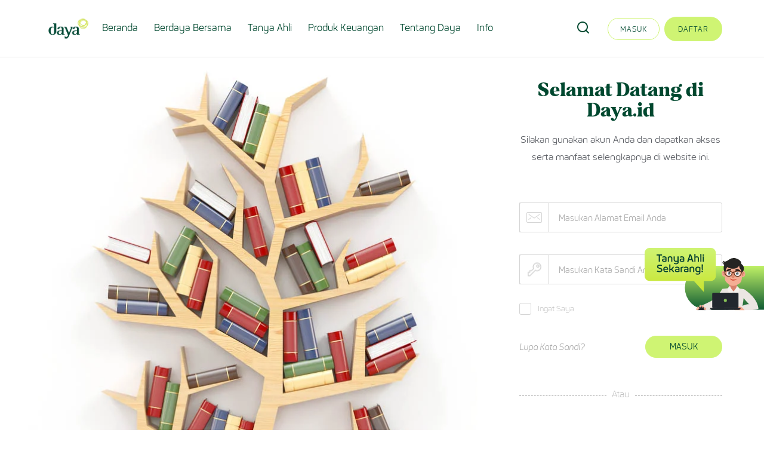

--- FILE ---
content_type: text/html; charset=UTF-8
request_url: https://www.daya.id/account/login?ref=/usaha/pelatihan-online/tips-memilah-pendapatan-usaha-ii-bagian-2
body_size: 11054
content:

<!DOCTYPE html>
<!--[if lt IE 7]>
<html lang="en" class="no-js lt-ie9 lt-ie8 lt-ie7"> <![endif]-->
<!--[if IE 7]>
<html lang="en" class="no-js lt-ie9 lt-ie8"> <![endif]-->
<!--[if IE 8]>
<html lang="en" class="no-js lt-ie9"> <![endif]-->
<!--[if gt IE 8]><!-->
<html class="no-js" lang="en">
<!--<![endif]-->

<head>
    <meta charset="utf-8">
    <meta http-equiv="X-UA-Compatible" content="IE=edge">
    <meta name="viewport" content="width=device-width, initial-scale=1">
    <meta name="format-detection" content="telephone=no">
    <meta property="fb:pages" content="177458975683906" />
    <link rel="icon" href="/assets/img/favicon.ico" type="image/x-icon">
    <!-- The above 3 meta tags *must* come first in the head; any other head content must come *after* these tags -->
    <title>Masuk ke Daya.id</title><meta name="title" content="Masuk ke Daya.id" />
<meta name="description" content="Masukkan email serta sandi akun Anda dan dapatkan akses solusi usaha serta kesehatan terpercaya di website ini." />

    <!-- Bootstrap -->
    
    <link href="https://www.daya.id/account/login" rel="canonical" />
<link href="/cache-buster-1758010538/static/Revamp-2.0/css/vendor.min.css" media="screen" rel="stylesheet" type="text/css" />
<link href="/cache-buster-1758010538/static/Revamp-2.0/css/plugins.min.css" media="screen" rel="stylesheet" type="text/css" />
<link href="/cache-buster-1760436623/static/Revamp-2.0/css/main.css" media="screen" rel="stylesheet" type="text/css" />
<link href="/cache-buster-1760436623/static/Revamp-2.0/css/main-2.0.css" media="screen" rel="stylesheet" type="text/css" />    
    <input type="hidden" value="prod" id="PIMCORE_ENVIRONMENT" />

    <!-- HTML5 shim and Respond.js for IE8 support of HTML5 elements and media queries -->
    <!-- WARNING: Respond.js doesn't work if you view the page via file:// -->
    <!--[if lt IE 9]>
    <script src="https://oss.maxcdn.com/html5shiv/3.7.2/html5shiv.min.js"></script>
    <script src="https://oss.maxcdn.com/respond/1.4.2/respond.min.js"></script>
    <script src="https://cdnjs.cloudflare.com/ajax/libs/modernizr/2.8.3/modernizr.min.js"></script>
    <![endif]-->

            <!-- Piwik -->
        <script type="text/javascript">
            var _paq = _paq || [];
            /* tracker methods like "setCustomDimension" should be called before "trackPageView" */
                                                // _paq.push(['setCustomVariable',
            //     1,
            //     "LOB Origin Customer",
            //     "",
            //     "visit"
            // ]);
                        _paq.push(['trackPageView']);
            _paq.push(['enableLinkTracking']);
            (function () {
                var u = "//www.daya.id/piwik/";
                _paq.push(['setTrackerUrl', u + 'piwik.php']);
                _paq.push(['setSiteId', '1']);
                var d = document, g = d.createElement('script'), s = d.getElementsByTagName('script')[0];
                g.type = 'text/javascript';
                g.async = true;
                g.defer = true;
                g.src = u + 'piwik.js';
                s.parentNode.insertBefore(g, s);
            })();
        </script>
        <!-- End Piwik Code -->
        <!-- Google Tag Manager -->
        <script>(function(w,d,s,l,i){w[l]=w[l]||[];w[l].push({'gtm.start':
        new Date().getTime(),event:'gtm.js'});var f=d.getElementsByTagName(s)[0],
        j=d.createElement(s),dl=l!='dataLayer'?'&l='+l:'';j.async=true;j.src=
        'https://www.googletagmanager.com/gtm.js?id='+i+dl;f.parentNode.insertBefore(j,f);
        })(window,document,'script','dataLayer','GTM-KSFS29G');</script>
        <!-- End Google Tag Manager -->
    


<!-- Facebook Pixel Code -->
<script>
!function(f,b,e,v,n,t,s)
{if(f.fbq)return;n=f.fbq=function(){n.callMethod?
n.callMethod.apply(n,arguments):n.queue.push(arguments)};
if(!f._fbq)f._fbq=n;n.push=n;n.loaded=!0;n.version='2.0';
n.queue=[];t=b.createElement(e);t.async=!0;
t.src=v;s=b.getElementsByTagName(e)[0];
s.parentNode.insertBefore(t,s)}(window,document,'script',
'https://connect.facebook.net/en_US/fbevents.js');
fbq('init', '289724721802062'); 
fbq('track', 'PageView');
</script>
<noscript>
<img height="1" width="1" 
src="https://www.facebook.com/tr?id=289724721802062&ev=PageView
&noscript=1"/>
</noscript>
<!-- End Facebook Pixel Code -->

</head>

<body>

<!-- Google Tag Manager -->
<script>(function(w,d,s,l,i){w[l]=w[l]||[];w[l].push(

{'gtm.start': new Date().getTime(),event:'gtm.js'}
);var f=d.getElementsByTagName(s)[0],
j=d.createElement(s),dl=l!='dataLayer'?'&l='+l:'';j.async=true;j.src=
'https://www.googletagmanager.com/gtm.js?id='+i+dl;f.parentNode.insertBefore(j,f);
})(window,document,'script','dataLayer','GTM-WXKJQDT');</script>
<!-- End Google Tag Manager -->



<!-- Google Tag Manager (noscript) -->
<noscript><iframe src="https://www.googletagmanager.com/ns.html?id=GTM-WXKJQDT"
height="0" width="0" style="display:none;visibility:hidden"></iframe></noscript>
<!-- End Google Tag Manager (noscript) -->



    <!-- Google Tag Manager (noscript) -->
    <noscript><iframe src="https://www.googletagmanager.com/ns.html?id=GTM-KSFS29G" height="0" width="0" style="display:none;visibility:hidden"></iframe></noscript>
    <!-- End Google Tag Manager (noscript) -->
    <!-- navigation -->
        <!-- BEGIN HEADER -->
    <!-- BEGIN HEADER -->
<div class="revamp-2.0">
    <header>
        <div class="site-header">
            <div class="container">
                <div class="navbar-wrapper-revamp">
                    <div class="site-brand">
                                                    <a href="/">
                                <img
                                    src="/pages/megamenu/image-thumb__28795__megamenu-logo/LOGO_DAYA_03.webp"
                                    alt="" />
                            </a>
                                            </div>

                    <div class="navigation-wrapper navigation-hi-xs">
                        <div class="navigation">
                            <nav>
                                <ul class="main-nav">
                                                                                                                        <!-- if page is not visible, then skip it -->
                                            
                                            
                                                                                                                                            <li class="">
                                                    <a href="/">
                                                        Beranda                                                    </a>

                                                                                                    </li>
                                                                                                                                <!-- if page is not visible, then skip it -->
                                            
                                            
                                                                                                                                            <li class=" dropdown-megamenu">
                                                    <a href="#">
                                                        Berdaya Bersama                                                    </a>

                                                                                                            <!-- get the megamenu -->
                                                                    <div class="megamenu container">
            <aside class="megamenu-sidebar">
                                    <ul class="nav nav-pills nav-stacked">
                                                                                <li class="nav-item" data-tab-id="artikel-daya">
                                <a href="#">
                                    <span>Artikel Daya</span>

                                                                            <span class="nav-item-sub-button">
                                            <i class="fa fa-chevron-right"></i>
                                        </span>
                                                                    </a>
                            </li>
                                                                                <li class="nav-item" data-tab-id="pelatihan-online">
                                <a href="#">
                                    <span>Pelatihan Online</span>

                                                                            <span class="nav-item-sub-button">
                                            <i class="fa fa-chevron-right"></i>
                                        </span>
                                                                    </a>
                            </li>
                                                                                <li class="nav-item" data-tab-id="pelatihan-tatap-muka">
                                <a href="#">
                                    <span>Pelatihan Tatap Muka</span>

                                                                            <span class="nav-item-sub-button">
                                            <i class="fa fa-chevron-right"></i>
                                        </span>
                                                                    </a>
                            </li>
                                                                                <li class="nav-item" data-tab-id="">
                                <a href="/usaha/peluang-usaha">
                                    <span>Peluang Usaha</span>

                                                                    </a>
                            </li>
                                                                                <li class="nav-item" data-tab-id="">
                                <a href="/akses-pasar/pasar-daya">
                                    <span>Pasar Daya</span>

                                                                    </a>
                            </li>
                                                                                <li class="nav-item" data-tab-id="">
                                <a href="/kisah-sukses/usaha">
                                    <span>Kisah Sukses</span>

                                                                    </a>
                            </li>
                                            </ul>
                            </aside>

            <div class="megamenu-content-panel">
                                                                        <div class="megamenu-content" data-tab-id="artikel-daya">
            <div class="megamenu-content-header">
                <p>Artikel Daya</p>

                <a href="/artikel-daya" class="megamenu-see-all">
                                    </a>
            </div>

                            <div class="row megamenu-submenu">
                                            <div class="col-sm-4 megamenu-submenu-item">
                            <a class="megamenu-submenu-title" href="/artikel-daya?pillarBy=keuangan">
                                Keuangan                            </a>
                            <p>
                                Literasi Keuangan                             </p>
                                                            <ul class="list-unstyled">
                                                                            <li>
                                            <a href="/artikel-daya?pillarBy=keuangan&categoryBy=pengelolaan-dasar">
                                                <span>Pengelolaan Dasar</span>
                                                <i class="fa fa-chevron-right"></i>
                                            </a>
                                        </li>
                                                                            <li>
                                            <a href="/artikel-daya?pillarBy=keuangan&categoryBy=melipatgandakan-keuangan">
                                                <span>Melipatgandakan </span>
                                                <i class="fa fa-chevron-right"></i>
                                            </a>
                                        </li>
                                                                            <li>
                                            <a href="/artikel-daya?pillarBy=keuangan&categoryBy=distribusi-keuangan">
                                                <span>Mendistribusikan</span>
                                                <i class="fa fa-chevron-right"></i>
                                            </a>
                                        </li>
                                                                    </ul>
                                                    </div>
                                            <div class="col-sm-4 megamenu-submenu-item">
                            <a class="megamenu-submenu-title" href="/artikel-daya?pillarBy=usaha">
                                Usaha                            </a>
                            <p>
                                Pengembangan Usaha                            </p>
                                                            <ul class="list-unstyled">
                                                                            <li>
                                            <a href="/artikel-daya?pillarBy=usaha&categoryBy=merencanakan-usaha">
                                                <span>Merencanakan</span>
                                                <i class="fa fa-chevron-right"></i>
                                            </a>
                                        </li>
                                                                            <li>
                                            <a href="/artikel-daya?pillarBy=usaha&categoryBy=memulai-usaha">
                                                <span>Memulai</span>
                                                <i class="fa fa-chevron-right"></i>
                                            </a>
                                        </li>
                                                                            <li>
                                            <a href="/artikel-daya?pillarBy=usaha&categoryBy=meningkatkan-usaha">
                                                <span>Meningkatkan</span>
                                                <i class="fa fa-chevron-right"></i>
                                            </a>
                                        </li>
                                                                            <li>
                                            <a href="/artikel-daya?pillarBy=usaha&categoryBy=mengembangkan-usaha">
                                                <span>Mengembangkan</span>
                                                <i class="fa fa-chevron-right"></i>
                                            </a>
                                        </li>
                                                                    </ul>
                                                    </div>
                                            <div class="col-sm-4 megamenu-submenu-item">
                            <a class="megamenu-submenu-title" href="/artikel-daya?pillarBy=gaya-hidup">
                                Gaya Hidup                            </a>
                            <p>
                                Hidup Berkelanjutan                            </p>
                                                            <ul class="list-unstyled">
                                                                            <li>
                                            <a href="/artikel-daya?pillarBy=gaya-hidup&categoryBy=nutrisi-%26-kesehatan  ">
                                                <span>Nutrisi &amp; Kesehatan</span>
                                                <i class="fa fa-chevron-right"></i>
                                            </a>
                                        </li>
                                                                            <li>
                                            <a href="/artikel-daya?pillarBy=gaya-hidup&categoryBy=kesehatan-mental">
                                                <span>Kesehatan Mental</span>
                                                <i class="fa fa-chevron-right"></i>
                                            </a>
                                        </li>
                                                                            <li>
                                            <a href="/artikel-daya?pillarBy=gaya-hidup&categoryBy=hidup-berkelanjutan">
                                                <span>Hidup Berkelanjutan</span>
                                                <i class="fa fa-chevron-right"></i>
                                            </a>
                                        </li>
                                                                    </ul>
                                                    </div>
                                    </div>
                    </div>
                                                            <div class="megamenu-content" data-tab-id="pelatihan-online">
            <div class="megamenu-submenu-cards">
                <div class="megamenu-content-header">
                    <p>Pelatihan Online</p>

                    <a href="" class="megamenu-see-all">
                                            </a>
                </div>

                                    <div class="submenu-item">
                        <div class="submenu-card">
                            <img class="submenu-card-img" src="/Daya.id%202.0/image-thumb__28797__megamenu-card-background/Pelatihan%20Online%20Keuangan.webp" />
                            <div class="submenu-card-body">
                                <p class="submenu-card-body-title">
                                    Keuangan                                </p>
                                <p class="submenu-card-body-description">
                                    Tingkatkan kemampuan seputar pengelolaan keuangan pribadi melalui video yang mudah diaplikasikan.                                </p>
                            </div>
                            <a class="submenu-card-url-overlay" target="_blank" href="/keuangan/pelatihan-online"></a>
                        </div>
                    </div>
                                    <div class="submenu-item">
                        <div class="submenu-card">
                            <img class="submenu-card-img" src="/Daya.id%202.0/image-thumb__28799__megamenu-card-background/Pelatihan%20Online%20Usaha.webp" />
                            <div class="submenu-card-body">
                                <p class="submenu-card-body-title">
                                    Usaha                                </p>
                                <p class="submenu-card-body-description">
                                    Kuasai lebih banyak keahlian dalam mengembangkan usaha melalui konten video yang mudah dipahami.                                </p>
                            </div>
                            <a class="submenu-card-url-overlay" target="_blank" href="/usaha/pelatihan-online"></a>
                        </div>
                    </div>
                                    <div class="submenu-item">
                        <div class="submenu-card">
                            <img class="submenu-card-img" src="/Daya.id%202.0/image-thumb__28796__megamenu-card-background/Pelatihan%20Online%20Gaya%20Hidup.webp" />
                            <div class="submenu-card-body">
                                <p class="submenu-card-body-title">
                                    Gaya Hidup                                </p>
                                <p class="submenu-card-body-description">
                                    Ketahui lebih banyak wawasan seputar gaya hidup sehat yang disampaikan melalui konten video yang mudah diterapkan.                                </p>
                            </div>
                            <a class="submenu-card-url-overlay" target="_blank" href="/kesehatan/pelatihan-online"></a>
                        </div>
                    </div>
                            </div>
        </div>
                                                            <div class="megamenu-content" data-tab-id="pelatihan-tatap-muka">
            <div class="megamenu-submenu-cards">
                <div class="megamenu-content-header">
                    <p>Pelatihan Tatap Muka</p>

                    <a href="" class="megamenu-see-all">
                                            </a>
                </div>

                                    <div class="submenu-item">
                        <div class="submenu-card">
                            <img class="submenu-card-img" src="/Daya.id%202.0/image-thumb__28800__megamenu-card-background/Pelatihan%20Tatap%20Muka%20Keuangan.webp" />
                            <div class="submenu-card-body">
                                <p class="submenu-card-body-title">
                                    Keuangan                                </p>
                                <p class="submenu-card-body-description">
                                    Pilih topik dan daftarkan diri untuk mengikuti seminar &amp; workshop pengelolaan keuangan pribadi Anda.                                </p>
                            </div>
                            <a class="submenu-card-url-overlay" target="_blank" href="/keuangan/pelatihan-tatap-muka"></a>
                        </div>
                    </div>
                                    <div class="submenu-item">
                        <div class="submenu-card">
                            <img class="submenu-card-img" src="/Daya.id%202.0/image-thumb__28801__megamenu-card-background/Pelatihan%20Tatap%20Muka%20Usaha.webp" />
                            <div class="submenu-card-body">
                                <p class="submenu-card-body-title">
                                    Usaha                                </p>
                                <p class="submenu-card-body-description">
                                    Pilih topik dan daftarkan diri untuk mengikuti seminar &amp; workshop pengembangan wawasan usaha Anda.                                </p>
                            </div>
                            <a class="submenu-card-url-overlay" target="_blank" href="/usaha/pelatihan-tatap-muka"></a>
                        </div>
                    </div>
                                    <div class="submenu-item">
                        <div class="submenu-card">
                            <img class="submenu-card-img" src="/Daya.id%202.0/image-thumb__28798__megamenu-card-background/Pelatihan%20Tatap%20Muka%20GayaHidup.webp" />
                            <div class="submenu-card-body">
                                <p class="submenu-card-body-title">
                                    Gaya Hidup                                </p>
                                <p class="submenu-card-body-description">
                                    Pilih topik dan daftarkan diri untuk mengikuti seminar &amp; workshop yang dapat mendukung gaya hidup sehat Anda.                                </p>
                            </div>
                            <a class="submenu-card-url-overlay" target="_blank" href="/kesehatan/pelatihan-tatap-muka"></a>
                        </div>
                    </div>
                            </div>
        </div>
                                                                                                                                                                                        </div>
        </div>
                                                                                                        </li>
                                                                                                                                <!-- if page is not visible, then skip it -->
                                            
                                            
                                                                                                                                            <li class="">
                                                    <a href="/tanya-ahli">
                                                        Tanya Ahli                                                    </a>

                                                                                                    </li>
                                                                                                                                <!-- if page is not visible, then skip it -->
                                            
                                            
                                                                                                                                            <li class="">
                                                    <a href="/produk-keuangan">
                                                        Produk Keuangan                                                    </a>

                                                                                                    </li>
                                                                                                                                <!-- if page is not visible, then skip it -->
                                            
                                            
                                                                                            <li class="dropdown ">
                                                    <a href="#">Tentang Daya</a>

                                                    <ul class="submenu submenu-simplemenu">
                                                                                                                    <li>
                                                                <a href="/tentang/program-daya">Program Daya</a>
                                                            </li>
                                                                                                                    <li>
                                                                <a href="/tentang/sahabat-daya">Sahabat Daya</a>
                                                            </li>
                                                                                                                    <li>
                                                                <a href="/tentang/mitra-daya">Mitra Daya</a>
                                                            </li>
                                                                                                            </ul>
                                                </li>
                                                                                                                                <!-- if page is not visible, then skip it -->
                                            
                                            
                                                                                                                                            <li class="">
                                                    <a href="/info">
                                                        Info                                                    </a>

                                                                                                    </li>
                                                                                                                                                        </ul>
                            </nav>
                        </div>
                    </div>

                    <div class="site-account-wrapper navigation-hi-xs">
                        <div class="site-account">

                                                            <div class="search-btn-wrap before-login">
                                    <a href="#" class="search">
                                        <i class="icomoon icomoon-search"></i>
                                    </a>
                                </div>
                                <div
                                    class="list-account register-item hidden-xs">
                                    <ul>
                                        <li class="signin">
                                            <a href="/login">Masuk</a>
                                        </li>
                                        <li class="signup">
                                            <a href="/register">Daftar</a>
                                        </li>
                                    </ul>
                                </div>
                            
                        </div>
                    </div>

                    <div class="site-mobile navigation-vi-xs">
                        <ul>
                            <li>
                                <a href="#" class="search-mobile">
                                    <i
                                        class="icomoon icomoon-search"></i>
                                </a>
                            </li>

                            <li>
                                <a href="#" class="menu-mobile">
                                    <div class="icon-wrap"></div>
                                    <span>Menu</span>
                                </a>
                            </li>
                        </ul>
                    </div>
                </div>

                <div class="row row-0">
                    <!-- begin block search -->
                    <div class="search-block hidden-xs" style="left: 182.125px">
                        <div class="search-wrap" style="width: 809.328px">
                            <form action="/search" method="get">
                                <input
                                    type="text"
                                    name="q"
                                    class="form-search"
                                    placeholder="Silakan Ketik Pencarian Anda ....." />
                                <button
                                    type="submit"
                                    class="submit"></button>
                                <button type="button" class="close">
                                    <i class="icomoon icomoon-close"></i>
                                </button>
                            </form>
                        </div>
                    </div>
                    <!-- end block search-->
                </div>
            </div>

            <!-- Begin mobile -->

            <div class="mobile-navigation-revamp">
                <nav>
                    <ul>
                        
                                                                                    <!-- if page is not visible, then skip it -->
                                
                                
                                                                                                        <li class="">
                                        <a href="/">
                                            Beranda                                                                                    </a>

                                                                            </li>
                                
                                                            <!-- if page is not visible, then skip it -->
                                
                                
                                                                                                        <li class="dropdown dropdown-megamenu">
                                        <a href="#">
                                            Berdaya Bersama                                                                                            <span class="arrow-dropdown"><i class="fa fa-chevron-down"></i></span>
                                                                                    </a>

                                                                                    <!-- get the megamenu -->
                                                        <ul class="submenu submenu-simplemenu">
                                            <li class="megamenu-item">
                    <a href="#">
                        <span>Artikel Daya</span>
                    </a>
                                            <span class="arrow-dropdown arrow-dropdown-megamenu">
                            <i class="fa fa-chevron-down"></i>
                        </span>
                    
                                <div class="megamenu-content">
            <p class="megamenu-header">
                <span class="megamenu-back">
                    <i class="fa fa-chevron-left"></i>
                </span>
                <span class="megamenu-title">Artikel Daya</span>
            </p>
            <ul>
                                    <li>
                        <a href="/artikel-daya" class="megamenu-see-all">
                                                    </a>
                    </li>
                
                                                            <li class="dropdown">
                            <a href="/artikel-daya?pillarBy=keuangan">
                                Keuangan                            </a>

                                                            <span class="arrow-dropdown">
                                    <i class="fa fa-chevron-down"></i>
                                </span>
                            
                                                            <ul class="megamenu-submenu-content">
                                                                            <li>
                                            <a href="/artikel-daya?pillarBy=keuangan&categoryBy=pengelolaan-dasar">
                                                Pengelolaan Dasar                                            </a>
                                        </li>
                                                                            <li>
                                            <a href="/artikel-daya?pillarBy=keuangan&categoryBy=melipatgandakan-keuangan">
                                                Melipatgandakan                                             </a>
                                        </li>
                                                                            <li>
                                            <a href="/artikel-daya?pillarBy=keuangan&categoryBy=distribusi-keuangan">
                                                Mendistribusikan                                            </a>
                                        </li>
                                                                    </ul>
                                                    </li>
                                            <li class="dropdown">
                            <a href="/artikel-daya?pillarBy=usaha">
                                Usaha                            </a>

                                                            <span class="arrow-dropdown">
                                    <i class="fa fa-chevron-down"></i>
                                </span>
                            
                                                            <ul class="megamenu-submenu-content">
                                                                            <li>
                                            <a href="/artikel-daya?pillarBy=usaha&categoryBy=merencanakan-usaha">
                                                Merencanakan                                            </a>
                                        </li>
                                                                            <li>
                                            <a href="/artikel-daya?pillarBy=usaha&categoryBy=memulai-usaha">
                                                Memulai                                            </a>
                                        </li>
                                                                            <li>
                                            <a href="/artikel-daya?pillarBy=usaha&categoryBy=meningkatkan-usaha">
                                                Meningkatkan                                            </a>
                                        </li>
                                                                            <li>
                                            <a href="/artikel-daya?pillarBy=usaha&categoryBy=mengembangkan-usaha">
                                                Mengembangkan                                            </a>
                                        </li>
                                                                    </ul>
                                                    </li>
                                            <li class="dropdown">
                            <a href="/artikel-daya?pillarBy=gaya-hidup">
                                Gaya Hidup                            </a>

                                                            <span class="arrow-dropdown">
                                    <i class="fa fa-chevron-down"></i>
                                </span>
                            
                                                            <ul class="megamenu-submenu-content">
                                                                            <li>
                                            <a href="/artikel-daya?pillarBy=gaya-hidup&categoryBy=nutrisi-%26-kesehatan  ">
                                                Nutrisi &amp; Kesehatan                                            </a>
                                        </li>
                                                                            <li>
                                            <a href="/artikel-daya?pillarBy=gaya-hidup&categoryBy=kesehatan-mental">
                                                Kesehatan Mental                                            </a>
                                        </li>
                                                                            <li>
                                            <a href="/artikel-daya?pillarBy=gaya-hidup&categoryBy=hidup-berkelanjutan">
                                                Hidup Berkelanjutan                                            </a>
                                        </li>
                                                                    </ul>
                                                    </li>
                                                </ul>
        </div>
                    </li>
                                            <li class="megamenu-item">
                    <a href="#">
                        <span>Pelatihan Online</span>
                    </a>
                                            <span class="arrow-dropdown arrow-dropdown-megamenu">
                            <i class="fa fa-chevron-down"></i>
                        </span>
                    
                                <div class="megamenu-content">
            <p class="megamenu-header">
                <span class="megamenu-back">
                    <i class="fa fa-chevron-left"></i>
                </span>
                <span class="megamenu-title">Pelatihan Online</span>
            </p>
            <ul>
                
                                                            <li class="dropdown">
                            <a href="/keuangan/pelatihan-online">
                                <span>Keuangan</span>
                            </a>
                        </li>
                                            <li class="dropdown">
                            <a href="/usaha/pelatihan-online">
                                <span>Usaha</span>
                            </a>
                        </li>
                                            <li class="dropdown">
                            <a href="/kesehatan/pelatihan-online">
                                <span>Gaya Hidup</span>
                            </a>
                        </li>
                                                </ul>
        </div>
                    </li>
                                            <li class="megamenu-item">
                    <a href="#">
                        <span>Pelatihan Tatap Muka</span>
                    </a>
                                            <span class="arrow-dropdown arrow-dropdown-megamenu">
                            <i class="fa fa-chevron-down"></i>
                        </span>
                    
                                <div class="megamenu-content">
            <p class="megamenu-header">
                <span class="megamenu-back">
                    <i class="fa fa-chevron-left"></i>
                </span>
                <span class="megamenu-title">Pelatihan Tatap Muka</span>
            </p>
            <ul>
                
                                                            <li class="dropdown">
                            <a href="/keuangan/pelatihan-tatap-muka">
                                <span>Keuangan</span>
                            </a>
                        </li>
                                            <li class="dropdown">
                            <a href="/usaha/pelatihan-tatap-muka">
                                <span>Usaha</span>
                            </a>
                        </li>
                                            <li class="dropdown">
                            <a href="/kesehatan/pelatihan-tatap-muka">
                                <span>Gaya Hidup</span>
                            </a>
                        </li>
                                                </ul>
        </div>
                    </li>
                                            <li class="megamenu-item">
                    <a href="/usaha/peluang-usaha">
                        <span>Peluang Usaha</span>
                    </a>
                    
                                    </li>
                                            <li class="megamenu-item">
                    <a href="/akses-pasar/pasar-daya">
                        <span>Pasar Daya</span>
                    </a>
                    
                                    </li>
                                            <li class="megamenu-item">
                    <a href="/kisah-sukses/usaha">
                        <span>Kisah Sukses</span>
                    </a>
                    
                                    </li>
                    </ul>
                                                                                </li>
                                
                                                            <!-- if page is not visible, then skip it -->
                                
                                
                                                                                                        <li class="">
                                        <a href="/tanya-ahli">
                                            Tanya Ahli                                                                                    </a>

                                                                            </li>
                                
                                                            <!-- if page is not visible, then skip it -->
                                
                                
                                                                                                        <li class="">
                                        <a href="/produk-keuangan">
                                            Produk Keuangan                                                                                    </a>

                                                                            </li>
                                
                                                            <!-- if page is not visible, then skip it -->
                                
                                
                                                                    <li class="dropdown">
                                        <a href="#">
                                            <span>Tentang Daya</span>
                                            <span class="arrow-dropdown">
                                                <i class="fa fa-chevron-down"></i>
                                            </span>
                                        </a>

                                        <ul class="submenu submenu-simplemenu">
                                                                                            <li>
                                                    <a href="/tentang/program-daya">Program Daya</a>
                                                </li>
                                                                                            <li>
                                                    <a href="/tentang/sahabat-daya">Sahabat Daya</a>
                                                </li>
                                                                                            <li>
                                                    <a href="/tentang/mitra-daya">Mitra Daya</a>
                                                </li>
                                                                                    </ul>
                                    </li>
                                
                                                            <!-- if page is not visible, then skip it -->
                                
                                
                                                                                                        <li class="">
                                        <a href="/info">
                                            Info                                                                                    </a>

                                                                            </li>
                                
                                                                        </ul>
                </nav>
                                <!-- begin if before login-->
                                    <div class="register-area">
                        <ul>
                            <li class="signin">
                                <a href="/login">Masuk</a>
                            </li>
                            <li class="signup">
                                <a href="/register">Daftar</a>
                            </li>
                        </ul>
                    </div>
                                <!-- end if before login-->
            </div>

            <!-- End mobile -->

            <!-- begin search mobile -->

            <div class="search-block search-block-mobile">
                <div class="search-wrap search-wrap-mobile">
                    <form action="/search" method="get">
                        <input
                            type="text"
                            name="q"
                            class="form-search"
                            placeholder="Silakan Ketik Pencarian Anda ....." />
                        <button type="submit" class="submit"></button>
                        <button
                            type="button"
                            class="close close-mobile">
                            <i class="icomoon icomoon-close"></i>
                        </button>
                    </form>
                </div>
            </div>

            <div class="megamenu-mobile-content-portal"></div>

            <!-- end search mobile -->
        </div>
    </header>
</div>
<!-- END HEADER --><!-- END HEADER -->    
        <!-- end navigation -->

    <main class="site-content">
        

<section class="content-login">
    <div class="item-login section-img hidden-xs wow fadeInLeft">
        <div class="img-wrap" style="background-image: url(/00%20Hero%20Banner/Register/image-thumb__2439__account_login/LatarDaftarDaya.webp);"></div>
    </div>

    <div class="item-login section-form wow fadeInRight">
        <div class="container for__login">
            <div class="row">
                <div class="col-md-4 col-md-offset-8">
                    <div class="heading text-center">
                        <h2>Selamat Datang di Daya.id</h2>
                    </div>
                    <div class="body-text-1 text-center">
                        <p>Silakan gunakan akun Anda dan dapatkan akses serta manfaat selengkapnya di website ini.</p>
                    </div>

                    <form name="" method="post" action="/account/login" id="formLogin" autocomplete="off">
                    <div class="form-wrap form-auth-wrap">
                            <div class="form-group">
                                <label class="label-field">Alamat Email Anda</label>
                                <div class="input-wrap">
                                    <label for="email">
                                        <img src="/assets/img/icon-envelope.png" alt="">
                                    </label>
                                    <input type="email" id="_username" name="_username" required="required" placeholder="Masukan Alamat Email Anda" class="form-control formEmail" />                                    <!-- <input id="email" name="email" type="text" class="form-control formEmail"
                                           placeholder="Masukan Alamat Email Anda">-->
                                </div>
                                <div class="error-wrap"></div>
                            </div>
                            <div class="form-group">
                                <label class="label-field">Kata Sandi Anda</label>
                                <div class="input-wrap">
                                    <label for="password">
                                        <img src="/assets/img/icon-key.png" alt="">
                                    </label>
                                    <input type="password" id="_password" name="_password" required="required" placeholder="Masukan Kata Sandi Anda" class="form-control formControl formPassword password-hide" />                                    <!-- <input id="password" name="password" type="password"
                                           class="form-control formControl formPassword password-hide"
                                           placeholder="Masukan Kata Sandi Anda">-->
                                </div>
                                <div class="error-wrap"></div>
                            </div>
                            <div class="form-group remember">
                                <label for="remember">
                                    <input type="checkbox"
    id="_remember_me" name="_remember_me" id="remember" class="input-checkbox"     value="1"    />                                    <!--<input type="checkbox" id="remember" name="remember" class="input-checkbox">-->
                                    <span class="check text">Ingat Saya</span>
                                </label>
                                <a href="/auth/password-reset" class="forgot visible-xs">Lupa Kata Sandi?</a>
                                <div class="error-wrap"></div>
                            </div>
                            <div class="btn-area">
                                <ul>
                                    <li class="hidden-xs"><a href="/auth/password-reset" class="forgot">Lupa Kata
                                            Sandi?</a></li>
                                    <li>
                                        <div>
    <button type="submit" id="_submit" name="_submit" id="btnLogin" class="btn-primary btn-login-encrypt m-width-80" type="submit">Masuk</button></div>                                    </li>
                                    <!-- <li>
                                        <button id="btnLogin" type="submit" class="btn-secondary btn-login-encrypt">Masuk</button>
                                    </li>-->
                                </ul>
                            </div>
                            <input type="hidden" id="_target_path" name="_target_path" value="/usaha/pelatihan-online/tips-memilah-pendapatan-usaha-ii-bagian-2" />                            <input type="hidden" id="_csrf_token" name="_csrf_token" value="u-xy-D8KisAfbvLVgFcb9ILuopGLEU6_pWWHQdxD1Yw" /></form>
                            <div class="bottom-text-area">
                                <span>Atau</span>
                                <div class="btn-area">
                                                                            
                                            
                                            <a class="btn-blue" href="https://www.daya.id/connect/facebook">
                                                <img src="/assets/img/icon-fb-white.png" alt="">MASUK MELALUI Facebook                                            </a>

                                                                                                                <a href="/account/register" class="btn-primary">Daftar Sekarang</a>
                                </div>

                                <div class="body-text-1">
                                    <p>Jadilah nasabah SMBC Indonesia, dan dapatkan manfaat lainnya. Cari tahu informasinya!<a href="https://www.smbci.com/" type="internal"></a>                                    </p>
                                </div>

                            </div>
                    </div>

                </div>
            </div>
        </div>
    </div>
        <!-- errors from session -->
            <!-- errors from variabel controller / old-->
    </section>
    </main>
        
    <!-- Begin modal Not Login -->
    <!-- PERSONA: POPUP TANYA AHLI -->

<div class="modal fade" id="modal-tanya-ahli" tabindex="-1" role="dialog">
  <div class="modal-dialog" role="document">
    <div class="modal-content">
      <div class="modal-header heading margin-top-30">
        <button type="button" class="close" data-dismiss="modal" aria-label="Close"><span aria-hidden="true">&times;</span></button>
        <h2 class="modal-title text-center no-margin">Form Tanya Ahli</h2>
      </div>
      <div class="modal-body text-center">
        <p>Para Ahli kami siap menjawab pertanyaan Anda
        <form name="myFormAhli" action="/ahli/submit-question" method="post" autocomplete="off" id="form-tanya-ahli" onsubmit="return valFormAhli()">
            <div class="control-group text-left margin-bottom-30">
                <h5>Pilih Ahli:</h5>
                <div class="controls">
                    <div class="dropdown dropdown-trigger-custom box">
                        <input type="hidden" id="dropdown-pilih-ahli-value" class="dropdown-trigger-value" name="expertid" value=""/>
                        <input type="hidden" id="slug-expert" value=""/>
                        <button class="btn btn-default dropdown-toggle text-left" type="button" id="dropdown-pilih-ahli" data-toggle="dropdown" aria-haspopup="true" aria-expanded="true">
                                <div class="ahli-wrap">
                                                                        <strong class="text-chosen">Pilih Ahli</strong>
                                                                
                                </div>
                            
                            
                            
                            <!-- <div class="ahli-wrap"> -->

                                <!-- Kalau belum pilih -->
                                <!-- <strong class="text-chosen">Pilih Ahli</strong> -->

                                <!-- Kalau udah kepilih (khusus di halaman tertentu) -->
                                <!-- Buka tag commentnya -->
                                <!--
                                <div class="ahli-wrap">
                                    <div>
                                        <img src="https://via.placeholder.com/150" alt="" class="img-circle">
                                    </div>
                                    <div>
                                        <p>Reza Pahlevi</p>
                                        <span>Business Coach</span>
                                    </div>
                                </div>
                                -->

                            <!-- </div> -->
                            
                            <span class="caret"></span>
                        </button>

                        <ul class="dropdown-menu" aria-labelledby="dropdown-pilih-jenjang" id="expertList">
                                                                <li data-choice="UWxSUVRrUTBXVFFoTWpNaFFDTXhNVEUw" data-value="wisnu-dewobroto">
                                        <div class="ahli-wrap">
                                            <div>

                                                <img src="/05%20Tanya%20Ahli/NEW2023/AHLI-USAHA/image-thumb__24140__modal_experts/Wisnu-Dewobroto_Mitra-Ahli-pendamping-umkm-small.webp" alt="" class="img-circle">
                                            </div>
                                            <div>
                                                <p>Wisnu Dewobroto</p>
                                                <span>Pendamping UMKM</span>
                                            </div>
                                        </div>
                                    </li>
                                                                <li data-choice="UWxSUVRrUTBXVFFoTWpNaFFDTXpOREF6TURNPQ==" data-value="nur-anasta-rahmat">
                                        <div class="ahli-wrap">
                                            <div>

                                                <img src="/05%20Tanya%20Ahli/NEW2023/AHLI-USAHA/image-thumb__24136__modal_experts/Nur-Anasta-Rahmat_Mitra-ahli-expert-digital-marketing_small.webp" alt="" class="img-circle">
                                            </div>
                                            <div>
                                                <p>Nur Anasta Rahmat</p>
                                                <span>Digital Marketing Expert </span>
                                            </div>
                                        </div>
                                    </li>
                                                                <li data-choice="UWxSUVRrUTBXVFFoTWpNaFFDTXhPRFE1" data-value="ari-handojo">
                                        <div class="ahli-wrap">
                                            <div>

                                                <img src="/05%20Tanya%20Ahli/NEW2023/AHLI-USAHA/image-thumb__24126__modal_experts/Ari-Handojo_mitra-ahli-business-coach_small.webp" alt="" class="img-circle">
                                            </div>
                                            <div>
                                                <p>Ari Handojo</p>
                                                <span>Business Coach</span>
                                            </div>
                                        </div>
                                    </li>
                                                                <li data-choice="UWxSUVRrUTBXVFFoTWpNaFFDTXhPVGM1" data-value="rofian-akbar">
                                        <div class="ahli-wrap">
                                            <div>

                                                <img src="/05%20Tanya%20Ahli/NEW2023/AHLI-USAHA/image-thumb__24135__modal_experts/Rofian-Akbar_Mitra-ahli-hukum-perijinan-small.webp" alt="" class="img-circle">
                                            </div>
                                            <div>
                                                <p>Rofian Akbar</p>
                                                <span>Pakar Waralaba</span>
                                            </div>
                                        </div>
                                    </li>
                                                                <li data-choice="UWxSUVRrUTBXVFFoTWpNaFFDTTVOekUzTkRZPQ==" data-value="linda-lee-cfte-csa">
                                        <div class="ahli-wrap">
                                            <div>

                                                <img src="/05%20Tanya%20Ahli/2025/image-thumb__28314__modal_experts/LindaLee-Black-upsize-trans-cr2.webp" alt="" class="img-circle">
                                            </div>
                                            <div>
                                                <p>Linda Lee, CFTe, CSA</p>
                                                <span>Financial Technician, Analyst & TradeVestor</span>
                                            </div>
                                        </div>
                                    </li>
                                                                <li data-choice="UWxSUVRrUTBXVFFoTWpNaFFDTTRPRGcyTnpFPQ==" data-value="rahayu-novalita-sgz">
                                        <div class="ahli-wrap">
                                            <div>

                                                <img src="/05%20Tanya%20Ahli/2025/image-thumb__28301__modal_experts/ayunova-trans.webp" alt="" class="img-circle">
                                            </div>
                                            <div>
                                                <p>Rahayu Novalita, S.Gz, Dietisien</p>
                                                <span>Ahli Gizi & Fitness Trainer</span>
                                            </div>
                                        </div>
                                    </li>
                                                                <li data-choice="UWxSUVRrUTBXVFFoTWpNaFFDTTNPREV4T0RFPQ==" data-value="tsalitsa-haura-syarifah-m.psi">
                                        <div class="ahli-wrap">
                                            <div>

                                                <img src="/05%20Tanya%20Ahli/2024/HAURA/image-thumb__24467__modal_experts/Haura2-res-new.webp" alt="" class="img-circle">
                                            </div>
                                            <div>
                                                <p>Tsalitsa Haura Syarifah, M.Psi. </p>
                                                <span>Psikolog Industri & Organisasi</span>
                                            </div>
                                        </div>
                                    </li>
                                                                <li data-choice="UWxSUVRrUTBXVFFoTWpNaFFDTXpOREF6TURjPQ==" data-value="dian-savitri">
                                        <div class="ahli-wrap">
                                            <div>

                                                <img src="/05%20Tanya%20Ahli/NEW2023/AHLI-USAHA/image-thumb__28315__modal_experts/Dian_Savitri-Ori-crop-removebg-500px%20%282%29.webp" alt="" class="img-circle">
                                            </div>
                                            <div>
                                                <p>Dian Savitri, MM, CFP, CTA</p>
                                                <span>Perencana Keuangan Pribadi</span>
                                            </div>
                                        </div>
                                    </li>
                                                                <li data-choice="UWxSUVRrUTBXVFFoTWpNaFFDTXpOREF5T1RrPQ==" data-value="muthmainah-mufidah-m.psi">
                                        <div class="ahli-wrap">
                                            <div>

                                                <img src="/05%20Tanya%20Ahli/NEW2023/AHLI-KESEHATAN/image-thumb__24123__modal_experts/Muthmainah-Mufidah_mitra-ahli-psikolog-klinis-dewasa.webp" alt="" class="img-circle">
                                            </div>
                                            <div>
                                                <p>Muthmainah Mufidah, M.Psi.</p>
                                                <span>Psikolog Klinis Dewasa</span>
                                            </div>
                                        </div>
                                    </li>
                                                    </ul>
                    </div>
                </div>
            </div>
            <div class="control-group text-left">
                <h5>Pertanyaan Anda:</h5>
                <textarea name="question" class="form-control" id="pertanyaan-ahli" cols="30" rows="10"></textarea>
            </div>

            <div class="row">
                <div class="col-md-12 text-right">
                    <div class="btn-area">
                        <button type="button" class="btn-secondary bg-brown m-width-100 m-mb-1" data-dismiss="modal">BATAL</button>
                                                    <a href="javascript:void(0)" data-ref="/tanya-ahli" id="btnSubmit-notloggedin-ahli"
                                class="btn-primary m-width-100">
                                Kirim
                            </a>
                                                <!-- <button type="submit" class="btn btn-secondary bg-brown">KIRIM</button> -->
                    </div>
                </div>
            </div>
        </form>
      </div>
    </div><!-- /.modal-content -->
  </div><!-- /.modal-dialog -->
</div><!-- /.modal -->
<!-- END PERSONA: POPUP TANYA AHLI -->    <div id="noLoginModal" class="popup">
        <div class="content-modal content-thanks">
            <button type="button" class="close-modal">
                <i class="icomoon icomoon-close"></i>
                <!-- <img src="/assets/img/icon-close-orange.png" alt=""> -->
            </button>
            <div class="icon-modal">
                <i class="icomoon icomoon-lock-circle"></i>
                <!-- <img src="/assets/img/icon_non_login.png" alt=""> -->
            </div>
            <div class="subheading-3 text-center">
                <h3>Silakan Login terlebih dahulu</h3>
                <p>Silakan masuk menggunakan akun Anda untuk mengakses konten yang diinginkan</p>
            </div>
            <div class="btn-area text-center">
                <a href="/login" class="btn-primary" id="href-login">Login</a>
            </div>
        </div>
    </div>

    <!-- End modal Not Login -->

    <!-- Modal Free Trial -->
<div id="freeTrialModal" class="popup">
    <form id="form-submit-add-ktp" action="/dashboard/submit-add-ktp" method="post">
    <input type="hidden" name="href_trial_access" id="href-trial-access">
        <div class="content-modal content-thanks form-area">
            <button type="button" class="close-modal">
                <i class="icomoon icomoon-close"></i>
            </button>
            <div class="subheading-3 text-center">
                <h3></h3>
            </div>
            <div class="row">
                <div class="col-md-8 col-md-offset-2">
                    <div class="body-text-1 text-center">
                                            </div>
                </div>
            </div>       
<!--             <div class="btn-area text-center">
                <button type="submit" class="btn-fifhtary">COBA SEKARANG</button>
            </div> -->
        </div>
    </form>
</div>
<!-- End Modal Free Trial-->
    <!-- Modal Sudah mengakses 3 Artikel -->

    
    
    
    
    <div id="activationPopup" class="popup new-popup">
        <div class="content-modal">
            <div class="subheading-3 text-center">
                <img class="close-icon" src="/assets/img/icon/material-symbols_cancel-outline.png" loading="lazy"/>
                <p class="description">test</p>
                <button type="button" class="close-modal">
                    <p>OK</p>
                </button>
            </div>
        </div>
    </div>

        <footer class="site-footer">
        <div class="footer-top">
            <div class="container">
                <div class="row">
                    <ul>
                        <li>
                            <a href="tel:1500365">
                                <img src="/website/image-thumb__1240__footer_image_call/footer-icon-call.webp" alt="">
                                <span>SMBCI Care</span>
                                <strong>1500365</strong>
                            </a>
                        </li>
                        <li>
                            <a href="https://www.smbci.com/id/tentang-kami/contact-us/lokasi-cabang"
                               target="_blank">
                                <img src="/website/image-thumb__25209__footer_image_location/footer-icon-location-smbci.webp" alt="">
                                <span>Temukan Kami</span>
                            </a>
                        </li>
                        <li class="open-media">
                            <a href="#">
                                <img src="/website/image-thumb__25210__footer_image_social_media/icon-world-smbci.webp" alt="">
                                <span>Social Media</span>
                            </a>
                            <ul class="social-media-wrap">
                                                                    <li><a href="https://www.facebook.com/DayakanIndonesia/"
                                           target="_blank"><i
                                                    class="fa fa-facebook"
                                                    aria-hidden="true"></i></a></li>
                                                                    <li><a href="https://x.com/smbc_indonesia/"
                                           target="_blank"><i
                                                    class="fa fa-twitter"
                                                    aria-hidden="true"></i></a></li>
                                                                    <li><a href="https://www.youtube.com/@smbc.indonesia"
                                           target="_blank"><i
                                                    class="fa fa-youtube"
                                                    aria-hidden="true"></i></a></li>
                                                                    <li><a href="https://www.linkedin.com/company/smbc-indonesia/"
                                           target="_blank"><i
                                                    class="fa fa-linkedin"
                                                    aria-hidden="true"></i></a></li>
                                                                    <li><a href="https://www.instagram.com/smbc.indonesia/"
                                           target="_blank"><i
                                                    class="fa fa-instagram"
                                                    aria-hidden="true"></i></a></li>
                                                            </ul>
                        </li>
                        <li>
                            <a href="/cdn-cgi/l/email-protection#2b42454d446b584649484205484446" target="">
                                <img src="/website/image-thumb__25211__footer_image_contact_center/footer-icon-contact-smbci.webp" alt="">
                                <span>Hubungi Kami</span>
                            </a>
                        </li>
                    </ul>
                </div>
            </div>
        </div>
        <div class="footer-bottom">
            <div class="container">
                <div class="row">
                    <div class="col-md-4">
                        <ul class="sitemap-wrapper">
                                                            <li>
                                    <a href="https://www.smbci.com/id/site-map"
                                       target="_blank">Site Map</a>
                                </li>
                                                                <li>
                                    <a href="https://www.daya.id/website/20171204 Syarat - Ketentuan Daya.id_1.pdf"
                                       target="_blank">Term & Condition</a>
                                </li>
                                                                <li>
                                    <a href="https://www.daya.id/website/20171204 Kebijakan Privasi Daya.id_1.pdf"
                                       target="_blank">Privacy & Policy</a>
                                </li>
                                                        </ul>
                    </div>
                    <div class="col-md-8">
                        <div class="row row-0">
                            <div class="col-lg-8 col-xs-7">
                                <p><p>PT Bank SMBC Indonesia Tbk berizin&nbsp;dan diawasi&nbsp; oleh Otoritas Jasa Keuangan (OJK), Bank Indonesia (BI)&nbsp;dan merupakan peserta penjaminan LPS.</p>
</p>
                            </div>
                            <div class="col-lg-4 col-xs-5">
                                <div class="site-brand">
                                    <a href="https://www.smbci.com/"
                                       target="_blank"><img
                                                src="/_default_upload_bucket/image-thumb__25759__footer_image_logo/00_SMBC%20Indonesia%20Logo.webp" alt=""></a>
                                </div>

                            </div>
                        </div>
                    </div>
                </div>
            </div>
        </div>
    </footer>
            <a href="#modal-tanya-ahli" data-toggle="modal" class="floating-tanya-ahli">
            <img src="/assets/img/persona/cta-tanya-ahli-smbci-rebrand.svg" />
        </a>
    
    <div class="loading" id="loading">
        <div class="loading-wheel" id="loadingWheel"></div>
    </div>

    
        <script data-cfasync="false" src="/cdn-cgi/scripts/5c5dd728/cloudflare-static/email-decode.min.js"></script><script>
        var daya_loggedin = false;
    </script>
    <script type="text/javascript">
        var authEmail = "";
        $(document).ready(function() {
            function getUrlParameter(name) {
                name = name.replace(/[\[]/, '\\[').replace(/[\]]/, '\\]');
                var regex = new RegExp('[\\?&]' + name + '=([^&#]*)');
                var results = regex.exec(location.search);
                return results === null ? '' : decodeURIComponent(results[1].replace(/\+/g, ' '));
            };

            var ref = getUrlParameter('ref');


            var token = 'bd01be624e2522c4a51b20146fe39d2b';
            var CryptoJSAesJson = {
                stringify: function(cipherParams) {
                    var j = {
                        ct: cipherParams.ciphertext.toString(CryptoJS.enc.Base64)
                    };
                    if (cipherParams.iv) j.iv = cipherParams.iv.toString();
                    if (cipherParams.salt) j.s = cipherParams.salt.toString();
                    return JSON.stringify(j).replace(/\s/g, '');
                },
                parse: function(jsonStr) {
                    var j = JSON.parse(jsonStr);
                    var cipherParams = CryptoJS.lib.CipherParams.create({
                        ciphertext: CryptoJS.enc.Base64.parse(j.ct)
                    });
                    if (j.iv) cipherParams.iv = CryptoJS.enc.Hex.parse(j.iv);
                    if (j.s) cipherParams.salt = CryptoJS.enc.Hex.parse(j.s);
                    return cipherParams;
                }
            };

            $(".form-login-encrypt").submit(function(e) {
                e.preventDefault();
                if ($(this).valid()) {
                    var loginEmail = $(".formEmail").val();
                    var loginPassword = $(".formPassword").val();
                    var loginRemember = $("#remember").is(":checked") ? $("#remember").val() : "";
                    var dataEncrypt = CryptoJS.AES.encrypt(JSON.stringify({
                        "email": loginEmail,
                        "password": loginPassword
                    }), token, {
                        format: CryptoJSAesJson
                    }).toString();

                    $.ajax({
                        beforeSend: function() {

                        },
                        complete: function() {

                        },
                        url: "/login",
                        type: "POST",
                        data: {
                            data: btoa(dataEncrypt),
                            token_key: '696cb69bef341',
                            remember: loginRemember,
                            ref: ''
                        },
                        success: function(data) {
                            ref = getUrlParameter("ref");
                            if (getUrlParameter("ref") != null) {
                                ref = ref.replace(/^.*\/\/[^\/]+/, '');
                            }
                            if (ref != null) {
                                window.location.href = ref;
                            } else {
                                window.location.href = data.url;
                            }
                        }
                    });
                }
            });
            $(document.d).find(".val, .formEmail").on("keyup init", function() {
                document.d.json.value = CryptoJS.AES.encrypt(JSON.stringify(document.d.val.value), document.d.pass.value, {
                    format: CryptoJSAesJson
                }).toString();
            }).trigger("init");

        });
    </script>
    <script src="/cache-buster-1752635840/static/Revamp-2.0/js/vendor.min.js"></script>
<script src="/cache-buster-1758010538/static/Revamp-2.0/js/plugins.min.js"></script>
<script src="/cache-buster-1754995017/static/Revamp-2.0/js/app.min.js"></script>
<script src="/cache-buster-1760436623/static/Revamp-2.0/js/custom.js"></script>
<script src="/cache-buster-1752635840/static/Revamp-2.0/js/article-comment.js"></script>
<script src="/cache-buster-1752635840/static/Revamp-2.0/js/aes.js"></script>
<script src="/cache-buster-1752635840/static/Revamp-2.0/js/produk-keuangan.js"></script>
<script src="/cache-buster-1731085923/Core/plugins/jquery-price-format/jquery.priceformat.js"></script>
<script src="/cache-buster-1731085923/Core/plugins/jquery-price-format/jquery.priceformat.min.js"></script>
<script src="/cache-buster-1731085915/assets/js/rating.js"></script>
<script src="/cache-buster-1731085915/assets/js/experts.js"></script>
<script src="/cache-buster-1752635840/static/Revamp-2.0/js/dashboard-voucher.js"></script>
<script src="/cache-buster-1760436623/static/Revamp-2.0/js/course.js"></script>
<script src="/cache-buster-1752635840/static/Revamp-2.0/js/recaptcha.js"></script>
<script src="/cache-buster-1758010538/static/Revamp-2.0/js/app-2.0.min.js"></script>
<script src="/cache-buster-1752635840/static/Revamp-2.0/js/navbar.js"></script>    <!-- <script src="https://www.google.com/recaptcha/api.js"></script> -->
</body>

</html>


--- FILE ---
content_type: text/css
request_url: https://www.daya.id/cache-buster-1758010538/static/Revamp-2.0/css/plugins.min.css
body_size: 134939
content:
/*!
 *  Font Awesome 4.7.0 by @davegandy - http://fontawesome.io - @fontawesome
 *  License - http://fontawesome.io/license (Font: SIL OFL 1.1, CSS: MIT License)
 */@font-face{font-family:'FontAwesome';src:url("../fonts/fontawesome-webfont.eot?v=4.7.0");src:url("../fonts/fontawesome-webfont.eot?#iefix&v=4.7.0") format("embedded-opentype"),url("../fonts/fontawesome-webfont.woff2?v=4.7.0") format("woff2"),url("../fonts/fontawesome-webfont.woff?v=4.7.0") format("woff"),url("../fonts/fontawesome-webfont.ttf?v=4.7.0") format("truetype"),url("../fonts/fontawesome-webfont.svg?v=4.7.0#fontawesomeregular") format("svg");font-weight:normal;font-style:normal}.fa{display:inline-block;font:normal normal normal 14px/1 FontAwesome;font-size:inherit;text-rendering:auto;-webkit-font-smoothing:antialiased;-moz-osx-font-smoothing:grayscale}.fa-lg{font-size:1.33333333em;line-height:0.75em;vertical-align:-15%}.fa-2x{font-size:2em}.fa-3x{font-size:3em}.fa-4x{font-size:4em}.fa-5x{font-size:5em}.fa-fw{width:1.28571429em;text-align:center}.fa-ul{padding-left:0;margin-left:2.14285714em;list-style-type:none}.fa-ul>li{position:relative}.fa-li{position:absolute;left:-2.14285714em;width:2.14285714em;top:0.14285714em;text-align:center}.fa-li.fa-lg{left:-1.85714286em}.fa-border{padding:.2em .25em .15em;border:solid 0.08em #eeeeee;border-radius:.1em}.fa-pull-left{float:left}.fa-pull-right{float:right}.fa.fa-pull-left{margin-right:.3em}.fa.fa-pull-right{margin-left:.3em}.pull-right{float:right}.pull-left{float:left}.fa.pull-left{margin-right:.3em}.fa.pull-right{margin-left:.3em}.fa-spin{-webkit-animation:fa-spin 2s infinite linear;animation:fa-spin 2s infinite linear}.fa-pulse{-webkit-animation:fa-spin 1s infinite steps(8);animation:fa-spin 1s infinite steps(8)}@-webkit-keyframes fa-spin{0%{-webkit-transform:rotate(0deg);transform:rotate(0deg)}100%{-webkit-transform:rotate(359deg);transform:rotate(359deg)}}@keyframes fa-spin{0%{-webkit-transform:rotate(0deg);transform:rotate(0deg)}100%{-webkit-transform:rotate(359deg);transform:rotate(359deg)}}.fa-rotate-90{-ms-filter:"progid:DXImageTransform.Microsoft.BasicImage(rotation=1)";-webkit-transform:rotate(90deg);-ms-transform:rotate(90deg);transform:rotate(90deg)}.fa-rotate-180{-ms-filter:"progid:DXImageTransform.Microsoft.BasicImage(rotation=2)";-webkit-transform:rotate(180deg);-ms-transform:rotate(180deg);transform:rotate(180deg)}.fa-rotate-270{-ms-filter:"progid:DXImageTransform.Microsoft.BasicImage(rotation=3)";-webkit-transform:rotate(270deg);-ms-transform:rotate(270deg);transform:rotate(270deg)}.fa-flip-horizontal{-ms-filter:"progid:DXImageTransform.Microsoft.BasicImage(rotation=0, mirror=1)";-webkit-transform:scale(-1, 1);-ms-transform:scale(-1, 1);transform:scale(-1, 1)}.fa-flip-vertical{-ms-filter:"progid:DXImageTransform.Microsoft.BasicImage(rotation=2, mirror=1)";-webkit-transform:scale(1, -1);-ms-transform:scale(1, -1);transform:scale(1, -1)}:root .fa-rotate-90,:root .fa-rotate-180,:root .fa-rotate-270,:root .fa-flip-horizontal,:root .fa-flip-vertical{filter:none}.fa-stack{position:relative;display:inline-block;width:2em;height:2em;line-height:2em;vertical-align:middle}.fa-stack-1x,.fa-stack-2x{position:absolute;left:0;width:100%;text-align:center}.fa-stack-1x{line-height:inherit}.fa-stack-2x{font-size:2em}.fa-inverse{color:#ffffff}.fa-glass:before{content:"\f000"}.fa-music:before{content:"\f001"}.fa-search:before{content:"\f002"}.fa-envelope-o:before{content:"\f003"}.fa-heart:before{content:"\f004"}.fa-star:before{content:"\f005"}.fa-star-o:before{content:"\f006"}.fa-user:before{content:"\f007"}.fa-film:before{content:"\f008"}.fa-th-large:before{content:"\f009"}.fa-th:before{content:"\f00a"}.fa-th-list:before{content:"\f00b"}.fa-check:before{content:"\f00c"}.fa-remove:before,.fa-close:before,.fa-times:before{content:"\f00d"}.fa-search-plus:before{content:"\f00e"}.fa-search-minus:before{content:"\f010"}.fa-power-off:before{content:"\f011"}.fa-signal:before{content:"\f012"}.fa-gear:before,.fa-cog:before{content:"\f013"}.fa-trash-o:before{content:"\f014"}.fa-home:before{content:"\f015"}.fa-file-o:before{content:"\f016"}.fa-clock-o:before{content:"\f017"}.fa-road:before{content:"\f018"}.fa-download:before{content:"\f019"}.fa-arrow-circle-o-down:before{content:"\f01a"}.fa-arrow-circle-o-up:before{content:"\f01b"}.fa-inbox:before{content:"\f01c"}.fa-play-circle-o:before{content:"\f01d"}.fa-rotate-right:before,.fa-repeat:before{content:"\f01e"}.fa-refresh:before{content:"\f021"}.fa-list-alt:before{content:"\f022"}.fa-lock:before{content:"\f023"}.fa-flag:before{content:"\f024"}.fa-headphones:before{content:"\f025"}.fa-volume-off:before{content:"\f026"}.fa-volume-down:before{content:"\f027"}.fa-volume-up:before{content:"\f028"}.fa-qrcode:before{content:"\f029"}.fa-barcode:before{content:"\f02a"}.fa-tag:before{content:"\f02b"}.fa-tags:before{content:"\f02c"}.fa-book:before{content:"\f02d"}.fa-bookmark:before{content:"\f02e"}.fa-print:before{content:"\f02f"}.fa-camera:before{content:"\f030"}.fa-font:before{content:"\f031"}.fa-bold:before{content:"\f032"}.fa-italic:before{content:"\f033"}.fa-text-height:before{content:"\f034"}.fa-text-width:before{content:"\f035"}.fa-align-left:before{content:"\f036"}.fa-align-center:before{content:"\f037"}.fa-align-right:before{content:"\f038"}.fa-align-justify:before{content:"\f039"}.fa-list:before{content:"\f03a"}.fa-dedent:before,.fa-outdent:before{content:"\f03b"}.fa-indent:before{content:"\f03c"}.fa-video-camera:before{content:"\f03d"}.fa-photo:before,.fa-image:before,.fa-picture-o:before{content:"\f03e"}.fa-pencil:before{content:"\f040"}.fa-map-marker:before{content:"\f041"}.fa-adjust:before{content:"\f042"}.fa-tint:before{content:"\f043"}.fa-edit:before,.fa-pencil-square-o:before{content:"\f044"}.fa-share-square-o:before{content:"\f045"}.fa-check-square-o:before{content:"\f046"}.fa-arrows:before{content:"\f047"}.fa-step-backward:before{content:"\f048"}.fa-fast-backward:before{content:"\f049"}.fa-backward:before{content:"\f04a"}.fa-play:before{content:"\f04b"}.fa-pause:before{content:"\f04c"}.fa-stop:before{content:"\f04d"}.fa-forward:before{content:"\f04e"}.fa-fast-forward:before{content:"\f050"}.fa-step-forward:before{content:"\f051"}.fa-eject:before{content:"\f052"}.fa-chevron-left:before{content:"\f053"}.fa-chevron-right:before{content:"\f054"}.fa-plus-circle:before{content:"\f055"}.fa-minus-circle:before{content:"\f056"}.fa-times-circle:before{content:"\f057"}.fa-check-circle:before{content:"\f058"}.fa-question-circle:before{content:"\f059"}.fa-info-circle:before{content:"\f05a"}.fa-crosshairs:before{content:"\f05b"}.fa-times-circle-o:before{content:"\f05c"}.fa-check-circle-o:before{content:"\f05d"}.fa-ban:before{content:"\f05e"}.fa-arrow-left:before{content:"\f060"}.fa-arrow-right:before{content:"\f061"}.fa-arrow-up:before{content:"\f062"}.fa-arrow-down:before{content:"\f063"}.fa-mail-forward:before,.fa-share:before{content:"\f064"}.fa-expand:before{content:"\f065"}.fa-compress:before{content:"\f066"}.fa-plus:before{content:"\f067"}.fa-minus:before{content:"\f068"}.fa-asterisk:before{content:"\f069"}.fa-exclamation-circle:before{content:"\f06a"}.fa-gift:before{content:"\f06b"}.fa-leaf:before{content:"\f06c"}.fa-fire:before{content:"\f06d"}.fa-eye:before{content:"\f06e"}.fa-eye-slash:before{content:"\f070"}.fa-warning:before,.fa-exclamation-triangle:before{content:"\f071"}.fa-plane:before{content:"\f072"}.fa-calendar:before{content:"\f073"}.fa-random:before{content:"\f074"}.fa-comment:before{content:"\f075"}.fa-magnet:before{content:"\f076"}.fa-chevron-up:before{content:"\f077"}.fa-chevron-down:before{content:"\f078"}.fa-retweet:before{content:"\f079"}.fa-shopping-cart:before{content:"\f07a"}.fa-folder:before{content:"\f07b"}.fa-folder-open:before{content:"\f07c"}.fa-arrows-v:before{content:"\f07d"}.fa-arrows-h:before{content:"\f07e"}.fa-bar-chart-o:before,.fa-bar-chart:before{content:"\f080"}.fa-twitter-square:before{content:"\f081"}.fa-facebook-square:before{content:"\f082"}.fa-camera-retro:before{content:"\f083"}.fa-key:before{content:"\f084"}.fa-gears:before,.fa-cogs:before{content:"\f085"}.fa-comments:before{content:"\f086"}.fa-thumbs-o-up:before{content:"\f087"}.fa-thumbs-o-down:before{content:"\f088"}.fa-star-half:before{content:"\f089"}.fa-heart-o:before{content:"\f08a"}.fa-sign-out:before{content:"\f08b"}.fa-linkedin-square:before{content:"\f08c"}.fa-thumb-tack:before{content:"\f08d"}.fa-external-link:before{content:"\f08e"}.fa-sign-in:before{content:"\f090"}.fa-trophy:before{content:"\f091"}.fa-github-square:before{content:"\f092"}.fa-upload:before{content:"\f093"}.fa-lemon-o:before{content:"\f094"}.fa-phone:before{content:"\f095"}.fa-square-o:before{content:"\f096"}.fa-bookmark-o:before{content:"\f097"}.fa-phone-square:before{content:"\f098"}.fa-twitter:before{content:"\f099"}.fa-facebook-f:before,.fa-facebook:before{content:"\f09a"}.fa-github:before{content:"\f09b"}.fa-unlock:before{content:"\f09c"}.fa-credit-card:before{content:"\f09d"}.fa-feed:before,.fa-rss:before{content:"\f09e"}.fa-hdd-o:before{content:"\f0a0"}.fa-bullhorn:before{content:"\f0a1"}.fa-bell:before{content:"\f0f3"}.fa-certificate:before{content:"\f0a3"}.fa-hand-o-right:before{content:"\f0a4"}.fa-hand-o-left:before{content:"\f0a5"}.fa-hand-o-up:before{content:"\f0a6"}.fa-hand-o-down:before{content:"\f0a7"}.fa-arrow-circle-left:before{content:"\f0a8"}.fa-arrow-circle-right:before{content:"\f0a9"}.fa-arrow-circle-up:before{content:"\f0aa"}.fa-arrow-circle-down:before{content:"\f0ab"}.fa-globe:before{content:"\f0ac"}.fa-wrench:before{content:"\f0ad"}.fa-tasks:before{content:"\f0ae"}.fa-filter:before{content:"\f0b0"}.fa-briefcase:before{content:"\f0b1"}.fa-arrows-alt:before{content:"\f0b2"}.fa-group:before,.fa-users:before{content:"\f0c0"}.fa-chain:before,.fa-link:before{content:"\f0c1"}.fa-cloud:before{content:"\f0c2"}.fa-flask:before{content:"\f0c3"}.fa-cut:before,.fa-scissors:before{content:"\f0c4"}.fa-copy:before,.fa-files-o:before{content:"\f0c5"}.fa-paperclip:before{content:"\f0c6"}.fa-save:before,.fa-floppy-o:before{content:"\f0c7"}.fa-square:before{content:"\f0c8"}.fa-navicon:before,.fa-reorder:before,.fa-bars:before{content:"\f0c9"}.fa-list-ul:before{content:"\f0ca"}.fa-list-ol:before{content:"\f0cb"}.fa-strikethrough:before{content:"\f0cc"}.fa-underline:before{content:"\f0cd"}.fa-table:before{content:"\f0ce"}.fa-magic:before{content:"\f0d0"}.fa-truck:before{content:"\f0d1"}.fa-pinterest:before{content:"\f0d2"}.fa-pinterest-square:before{content:"\f0d3"}.fa-google-plus-square:before{content:"\f0d4"}.fa-google-plus:before{content:"\f0d5"}.fa-money:before{content:"\f0d6"}.fa-caret-down:before{content:"\f0d7"}.fa-caret-up:before{content:"\f0d8"}.fa-caret-left:before{content:"\f0d9"}.fa-caret-right:before{content:"\f0da"}.fa-columns:before{content:"\f0db"}.fa-unsorted:before,.fa-sort:before{content:"\f0dc"}.fa-sort-down:before,.fa-sort-desc:before{content:"\f0dd"}.fa-sort-up:before,.fa-sort-asc:before{content:"\f0de"}.fa-envelope:before{content:"\f0e0"}.fa-linkedin:before{content:"\f0e1"}.fa-rotate-left:before,.fa-undo:before{content:"\f0e2"}.fa-legal:before,.fa-gavel:before{content:"\f0e3"}.fa-dashboard:before,.fa-tachometer:before{content:"\f0e4"}.fa-comment-o:before{content:"\f0e5"}.fa-comments-o:before{content:"\f0e6"}.fa-flash:before,.fa-bolt:before{content:"\f0e7"}.fa-sitemap:before{content:"\f0e8"}.fa-umbrella:before{content:"\f0e9"}.fa-paste:before,.fa-clipboard:before{content:"\f0ea"}.fa-lightbulb-o:before{content:"\f0eb"}.fa-exchange:before{content:"\f0ec"}.fa-cloud-download:before{content:"\f0ed"}.fa-cloud-upload:before{content:"\f0ee"}.fa-user-md:before{content:"\f0f0"}.fa-stethoscope:before{content:"\f0f1"}.fa-suitcase:before{content:"\f0f2"}.fa-bell-o:before{content:"\f0a2"}.fa-coffee:before{content:"\f0f4"}.fa-cutlery:before{content:"\f0f5"}.fa-file-text-o:before{content:"\f0f6"}.fa-building-o:before{content:"\f0f7"}.fa-hospital-o:before{content:"\f0f8"}.fa-ambulance:before{content:"\f0f9"}.fa-medkit:before{content:"\f0fa"}.fa-fighter-jet:before{content:"\f0fb"}.fa-beer:before{content:"\f0fc"}.fa-h-square:before{content:"\f0fd"}.fa-plus-square:before{content:"\f0fe"}.fa-angle-double-left:before{content:"\f100"}.fa-angle-double-right:before{content:"\f101"}.fa-angle-double-up:before{content:"\f102"}.fa-angle-double-down:before{content:"\f103"}.fa-angle-left:before{content:"\f104"}.fa-angle-right:before{content:"\f105"}.fa-angle-up:before{content:"\f106"}.fa-angle-down:before{content:"\f107"}.fa-desktop:before{content:"\f108"}.fa-laptop:before{content:"\f109"}.fa-tablet:before{content:"\f10a"}.fa-mobile-phone:before,.fa-mobile:before{content:"\f10b"}.fa-circle-o:before{content:"\f10c"}.fa-quote-left:before{content:"\f10d"}.fa-quote-right:before{content:"\f10e"}.fa-spinner:before{content:"\f110"}.fa-circle:before{content:"\f111"}.fa-mail-reply:before,.fa-reply:before{content:"\f112"}.fa-github-alt:before{content:"\f113"}.fa-folder-o:before{content:"\f114"}.fa-folder-open-o:before{content:"\f115"}.fa-smile-o:before{content:"\f118"}.fa-frown-o:before{content:"\f119"}.fa-meh-o:before{content:"\f11a"}.fa-gamepad:before{content:"\f11b"}.fa-keyboard-o:before{content:"\f11c"}.fa-flag-o:before{content:"\f11d"}.fa-flag-checkered:before{content:"\f11e"}.fa-terminal:before{content:"\f120"}.fa-code:before{content:"\f121"}.fa-mail-reply-all:before,.fa-reply-all:before{content:"\f122"}.fa-star-half-empty:before,.fa-star-half-full:before,.fa-star-half-o:before{content:"\f123"}.fa-location-arrow:before{content:"\f124"}.fa-crop:before{content:"\f125"}.fa-code-fork:before{content:"\f126"}.fa-unlink:before,.fa-chain-broken:before{content:"\f127"}.fa-question:before{content:"\f128"}.fa-info:before{content:"\f129"}.fa-exclamation:before{content:"\f12a"}.fa-superscript:before{content:"\f12b"}.fa-subscript:before{content:"\f12c"}.fa-eraser:before{content:"\f12d"}.fa-puzzle-piece:before{content:"\f12e"}.fa-microphone:before{content:"\f130"}.fa-microphone-slash:before{content:"\f131"}.fa-shield:before{content:"\f132"}.fa-calendar-o:before{content:"\f133"}.fa-fire-extinguisher:before{content:"\f134"}.fa-rocket:before{content:"\f135"}.fa-maxcdn:before{content:"\f136"}.fa-chevron-circle-left:before{content:"\f137"}.fa-chevron-circle-right:before{content:"\f138"}.fa-chevron-circle-up:before{content:"\f139"}.fa-chevron-circle-down:before{content:"\f13a"}.fa-html5:before{content:"\f13b"}.fa-css3:before{content:"\f13c"}.fa-anchor:before{content:"\f13d"}.fa-unlock-alt:before{content:"\f13e"}.fa-bullseye:before{content:"\f140"}.fa-ellipsis-h:before{content:"\f141"}.fa-ellipsis-v:before{content:"\f142"}.fa-rss-square:before{content:"\f143"}.fa-play-circle:before{content:"\f144"}.fa-ticket:before{content:"\f145"}.fa-minus-square:before{content:"\f146"}.fa-minus-square-o:before{content:"\f147"}.fa-level-up:before{content:"\f148"}.fa-level-down:before{content:"\f149"}.fa-check-square:before{content:"\f14a"}.fa-pencil-square:before{content:"\f14b"}.fa-external-link-square:before{content:"\f14c"}.fa-share-square:before{content:"\f14d"}.fa-compass:before{content:"\f14e"}.fa-toggle-down:before,.fa-caret-square-o-down:before{content:"\f150"}.fa-toggle-up:before,.fa-caret-square-o-up:before{content:"\f151"}.fa-toggle-right:before,.fa-caret-square-o-right:before{content:"\f152"}.fa-euro:before,.fa-eur:before{content:"\f153"}.fa-gbp:before{content:"\f154"}.fa-dollar:before,.fa-usd:before{content:"\f155"}.fa-rupee:before,.fa-inr:before{content:"\f156"}.fa-cny:before,.fa-rmb:before,.fa-yen:before,.fa-jpy:before{content:"\f157"}.fa-ruble:before,.fa-rouble:before,.fa-rub:before{content:"\f158"}.fa-won:before,.fa-krw:before{content:"\f159"}.fa-bitcoin:before,.fa-btc:before{content:"\f15a"}.fa-file:before{content:"\f15b"}.fa-file-text:before{content:"\f15c"}.fa-sort-alpha-asc:before{content:"\f15d"}.fa-sort-alpha-desc:before{content:"\f15e"}.fa-sort-amount-asc:before{content:"\f160"}.fa-sort-amount-desc:before{content:"\f161"}.fa-sort-numeric-asc:before{content:"\f162"}.fa-sort-numeric-desc:before{content:"\f163"}.fa-thumbs-up:before{content:"\f164"}.fa-thumbs-down:before{content:"\f165"}.fa-youtube-square:before{content:"\f166"}.fa-youtube:before{content:"\f167"}.fa-xing:before{content:"\f168"}.fa-xing-square:before{content:"\f169"}.fa-youtube-play:before{content:"\f16a"}.fa-dropbox:before{content:"\f16b"}.fa-stack-overflow:before{content:"\f16c"}.fa-instagram:before{content:"\f16d"}.fa-flickr:before{content:"\f16e"}.fa-adn:before{content:"\f170"}.fa-bitbucket:before{content:"\f171"}.fa-bitbucket-square:before{content:"\f172"}.fa-tumblr:before{content:"\f173"}.fa-tumblr-square:before{content:"\f174"}.fa-long-arrow-down:before{content:"\f175"}.fa-long-arrow-up:before{content:"\f176"}.fa-long-arrow-left:before{content:"\f177"}.fa-long-arrow-right:before{content:"\f178"}.fa-apple:before{content:"\f179"}.fa-windows:before{content:"\f17a"}.fa-android:before{content:"\f17b"}.fa-linux:before{content:"\f17c"}.fa-dribbble:before{content:"\f17d"}.fa-skype:before{content:"\f17e"}.fa-foursquare:before{content:"\f180"}.fa-trello:before{content:"\f181"}.fa-female:before{content:"\f182"}.fa-male:before{content:"\f183"}.fa-gittip:before,.fa-gratipay:before{content:"\f184"}.fa-sun-o:before{content:"\f185"}.fa-moon-o:before{content:"\f186"}.fa-archive:before{content:"\f187"}.fa-bug:before{content:"\f188"}.fa-vk:before{content:"\f189"}.fa-weibo:before{content:"\f18a"}.fa-renren:before{content:"\f18b"}.fa-pagelines:before{content:"\f18c"}.fa-stack-exchange:before{content:"\f18d"}.fa-arrow-circle-o-right:before{content:"\f18e"}.fa-arrow-circle-o-left:before{content:"\f190"}.fa-toggle-left:before,.fa-caret-square-o-left:before{content:"\f191"}.fa-dot-circle-o:before{content:"\f192"}.fa-wheelchair:before{content:"\f193"}.fa-vimeo-square:before{content:"\f194"}.fa-turkish-lira:before,.fa-try:before{content:"\f195"}.fa-plus-square-o:before{content:"\f196"}.fa-space-shuttle:before{content:"\f197"}.fa-slack:before{content:"\f198"}.fa-envelope-square:before{content:"\f199"}.fa-wordpress:before{content:"\f19a"}.fa-openid:before{content:"\f19b"}.fa-institution:before,.fa-bank:before,.fa-university:before{content:"\f19c"}.fa-mortar-board:before,.fa-graduation-cap:before{content:"\f19d"}.fa-yahoo:before{content:"\f19e"}.fa-google:before{content:"\f1a0"}.fa-reddit:before{content:"\f1a1"}.fa-reddit-square:before{content:"\f1a2"}.fa-stumbleupon-circle:before{content:"\f1a3"}.fa-stumbleupon:before{content:"\f1a4"}.fa-delicious:before{content:"\f1a5"}.fa-digg:before{content:"\f1a6"}.fa-pied-piper-pp:before{content:"\f1a7"}.fa-pied-piper-alt:before{content:"\f1a8"}.fa-drupal:before{content:"\f1a9"}.fa-joomla:before{content:"\f1aa"}.fa-language:before{content:"\f1ab"}.fa-fax:before{content:"\f1ac"}.fa-building:before{content:"\f1ad"}.fa-child:before{content:"\f1ae"}.fa-paw:before{content:"\f1b0"}.fa-spoon:before{content:"\f1b1"}.fa-cube:before{content:"\f1b2"}.fa-cubes:before{content:"\f1b3"}.fa-behance:before{content:"\f1b4"}.fa-behance-square:before{content:"\f1b5"}.fa-steam:before{content:"\f1b6"}.fa-steam-square:before{content:"\f1b7"}.fa-recycle:before{content:"\f1b8"}.fa-automobile:before,.fa-car:before{content:"\f1b9"}.fa-cab:before,.fa-taxi:before{content:"\f1ba"}.fa-tree:before{content:"\f1bb"}.fa-spotify:before{content:"\f1bc"}.fa-deviantart:before{content:"\f1bd"}.fa-soundcloud:before{content:"\f1be"}.fa-database:before{content:"\f1c0"}.fa-file-pdf-o:before{content:"\f1c1"}.fa-file-word-o:before{content:"\f1c2"}.fa-file-excel-o:before{content:"\f1c3"}.fa-file-powerpoint-o:before{content:"\f1c4"}.fa-file-photo-o:before,.fa-file-picture-o:before,.fa-file-image-o:before{content:"\f1c5"}.fa-file-zip-o:before,.fa-file-archive-o:before{content:"\f1c6"}.fa-file-sound-o:before,.fa-file-audio-o:before{content:"\f1c7"}.fa-file-movie-o:before,.fa-file-video-o:before{content:"\f1c8"}.fa-file-code-o:before{content:"\f1c9"}.fa-vine:before{content:"\f1ca"}.fa-codepen:before{content:"\f1cb"}.fa-jsfiddle:before{content:"\f1cc"}.fa-life-bouy:before,.fa-life-buoy:before,.fa-life-saver:before,.fa-support:before,.fa-life-ring:before{content:"\f1cd"}.fa-circle-o-notch:before{content:"\f1ce"}.fa-ra:before,.fa-resistance:before,.fa-rebel:before{content:"\f1d0"}.fa-ge:before,.fa-empire:before{content:"\f1d1"}.fa-git-square:before{content:"\f1d2"}.fa-git:before{content:"\f1d3"}.fa-y-combinator-square:before,.fa-yc-square:before,.fa-hacker-news:before{content:"\f1d4"}.fa-tencent-weibo:before{content:"\f1d5"}.fa-qq:before{content:"\f1d6"}.fa-wechat:before,.fa-weixin:before{content:"\f1d7"}.fa-send:before,.fa-paper-plane:before{content:"\f1d8"}.fa-send-o:before,.fa-paper-plane-o:before{content:"\f1d9"}.fa-history:before{content:"\f1da"}.fa-circle-thin:before{content:"\f1db"}.fa-header:before{content:"\f1dc"}.fa-paragraph:before{content:"\f1dd"}.fa-sliders:before{content:"\f1de"}.fa-share-alt:before{content:"\f1e0"}.fa-share-alt-square:before{content:"\f1e1"}.fa-bomb:before{content:"\f1e2"}.fa-soccer-ball-o:before,.fa-futbol-o:before{content:"\f1e3"}.fa-tty:before{content:"\f1e4"}.fa-binoculars:before{content:"\f1e5"}.fa-plug:before{content:"\f1e6"}.fa-slideshare:before{content:"\f1e7"}.fa-twitch:before{content:"\f1e8"}.fa-yelp:before{content:"\f1e9"}.fa-newspaper-o:before{content:"\f1ea"}.fa-wifi:before{content:"\f1eb"}.fa-calculator:before{content:"\f1ec"}.fa-paypal:before{content:"\f1ed"}.fa-google-wallet:before{content:"\f1ee"}.fa-cc-visa:before{content:"\f1f0"}.fa-cc-mastercard:before{content:"\f1f1"}.fa-cc-discover:before{content:"\f1f2"}.fa-cc-amex:before{content:"\f1f3"}.fa-cc-paypal:before{content:"\f1f4"}.fa-cc-stripe:before{content:"\f1f5"}.fa-bell-slash:before{content:"\f1f6"}.fa-bell-slash-o:before{content:"\f1f7"}.fa-trash:before{content:"\f1f8"}.fa-copyright:before{content:"\f1f9"}.fa-at:before{content:"\f1fa"}.fa-eyedropper:before{content:"\f1fb"}.fa-paint-brush:before{content:"\f1fc"}.fa-birthday-cake:before{content:"\f1fd"}.fa-area-chart:before{content:"\f1fe"}.fa-pie-chart:before{content:"\f200"}.fa-line-chart:before{content:"\f201"}.fa-lastfm:before{content:"\f202"}.fa-lastfm-square:before{content:"\f203"}.fa-toggle-off:before{content:"\f204"}.fa-toggle-on:before{content:"\f205"}.fa-bicycle:before{content:"\f206"}.fa-bus:before{content:"\f207"}.fa-ioxhost:before{content:"\f208"}.fa-angellist:before{content:"\f209"}.fa-cc:before{content:"\f20a"}.fa-shekel:before,.fa-sheqel:before,.fa-ils:before{content:"\f20b"}.fa-meanpath:before{content:"\f20c"}.fa-buysellads:before{content:"\f20d"}.fa-connectdevelop:before{content:"\f20e"}.fa-dashcube:before{content:"\f210"}.fa-forumbee:before{content:"\f211"}.fa-leanpub:before{content:"\f212"}.fa-sellsy:before{content:"\f213"}.fa-shirtsinbulk:before{content:"\f214"}.fa-simplybuilt:before{content:"\f215"}.fa-skyatlas:before{content:"\f216"}.fa-cart-plus:before{content:"\f217"}.fa-cart-arrow-down:before{content:"\f218"}.fa-diamond:before{content:"\f219"}.fa-ship:before{content:"\f21a"}.fa-user-secret:before{content:"\f21b"}.fa-motorcycle:before{content:"\f21c"}.fa-street-view:before{content:"\f21d"}.fa-heartbeat:before{content:"\f21e"}.fa-venus:before{content:"\f221"}.fa-mars:before{content:"\f222"}.fa-mercury:before{content:"\f223"}.fa-intersex:before,.fa-transgender:before{content:"\f224"}.fa-transgender-alt:before{content:"\f225"}.fa-venus-double:before{content:"\f226"}.fa-mars-double:before{content:"\f227"}.fa-venus-mars:before{content:"\f228"}.fa-mars-stroke:before{content:"\f229"}.fa-mars-stroke-v:before{content:"\f22a"}.fa-mars-stroke-h:before{content:"\f22b"}.fa-neuter:before{content:"\f22c"}.fa-genderless:before{content:"\f22d"}.fa-facebook-official:before{content:"\f230"}.fa-pinterest-p:before{content:"\f231"}.fa-whatsapp:before{content:"\f232"}.fa-server:before{content:"\f233"}.fa-user-plus:before{content:"\f234"}.fa-user-times:before{content:"\f235"}.fa-hotel:before,.fa-bed:before{content:"\f236"}.fa-viacoin:before{content:"\f237"}.fa-train:before{content:"\f238"}.fa-subway:before{content:"\f239"}.fa-medium:before{content:"\f23a"}.fa-yc:before,.fa-y-combinator:before{content:"\f23b"}.fa-optin-monster:before{content:"\f23c"}.fa-opencart:before{content:"\f23d"}.fa-expeditedssl:before{content:"\f23e"}.fa-battery-4:before,.fa-battery:before,.fa-battery-full:before{content:"\f240"}.fa-battery-3:before,.fa-battery-three-quarters:before{content:"\f241"}.fa-battery-2:before,.fa-battery-half:before{content:"\f242"}.fa-battery-1:before,.fa-battery-quarter:before{content:"\f243"}.fa-battery-0:before,.fa-battery-empty:before{content:"\f244"}.fa-mouse-pointer:before{content:"\f245"}.fa-i-cursor:before{content:"\f246"}.fa-object-group:before{content:"\f247"}.fa-object-ungroup:before{content:"\f248"}.fa-sticky-note:before{content:"\f249"}.fa-sticky-note-o:before{content:"\f24a"}.fa-cc-jcb:before{content:"\f24b"}.fa-cc-diners-club:before{content:"\f24c"}.fa-clone:before{content:"\f24d"}.fa-balance-scale:before{content:"\f24e"}.fa-hourglass-o:before{content:"\f250"}.fa-hourglass-1:before,.fa-hourglass-start:before{content:"\f251"}.fa-hourglass-2:before,.fa-hourglass-half:before{content:"\f252"}.fa-hourglass-3:before,.fa-hourglass-end:before{content:"\f253"}.fa-hourglass:before{content:"\f254"}.fa-hand-grab-o:before,.fa-hand-rock-o:before{content:"\f255"}.fa-hand-stop-o:before,.fa-hand-paper-o:before{content:"\f256"}.fa-hand-scissors-o:before{content:"\f257"}.fa-hand-lizard-o:before{content:"\f258"}.fa-hand-spock-o:before{content:"\f259"}.fa-hand-pointer-o:before{content:"\f25a"}.fa-hand-peace-o:before{content:"\f25b"}.fa-trademark:before{content:"\f25c"}.fa-registered:before{content:"\f25d"}.fa-creative-commons:before{content:"\f25e"}.fa-gg:before{content:"\f260"}.fa-gg-circle:before{content:"\f261"}.fa-tripadvisor:before{content:"\f262"}.fa-odnoklassniki:before{content:"\f263"}.fa-odnoklassniki-square:before{content:"\f264"}.fa-get-pocket:before{content:"\f265"}.fa-wikipedia-w:before{content:"\f266"}.fa-safari:before{content:"\f267"}.fa-chrome:before{content:"\f268"}.fa-firefox:before{content:"\f269"}.fa-opera:before{content:"\f26a"}.fa-internet-explorer:before{content:"\f26b"}.fa-tv:before,.fa-television:before{content:"\f26c"}.fa-contao:before{content:"\f26d"}.fa-500px:before{content:"\f26e"}.fa-amazon:before{content:"\f270"}.fa-calendar-plus-o:before{content:"\f271"}.fa-calendar-minus-o:before{content:"\f272"}.fa-calendar-times-o:before{content:"\f273"}.fa-calendar-check-o:before{content:"\f274"}.fa-industry:before{content:"\f275"}.fa-map-pin:before{content:"\f276"}.fa-map-signs:before{content:"\f277"}.fa-map-o:before{content:"\f278"}.fa-map:before{content:"\f279"}.fa-commenting:before{content:"\f27a"}.fa-commenting-o:before{content:"\f27b"}.fa-houzz:before{content:"\f27c"}.fa-vimeo:before{content:"\f27d"}.fa-black-tie:before{content:"\f27e"}.fa-fonticons:before{content:"\f280"}.fa-reddit-alien:before{content:"\f281"}.fa-edge:before{content:"\f282"}.fa-credit-card-alt:before{content:"\f283"}.fa-codiepie:before{content:"\f284"}.fa-modx:before{content:"\f285"}.fa-fort-awesome:before{content:"\f286"}.fa-usb:before{content:"\f287"}.fa-product-hunt:before{content:"\f288"}.fa-mixcloud:before{content:"\f289"}.fa-scribd:before{content:"\f28a"}.fa-pause-circle:before{content:"\f28b"}.fa-pause-circle-o:before{content:"\f28c"}.fa-stop-circle:before{content:"\f28d"}.fa-stop-circle-o:before{content:"\f28e"}.fa-shopping-bag:before{content:"\f290"}.fa-shopping-basket:before{content:"\f291"}.fa-hashtag:before{content:"\f292"}.fa-bluetooth:before{content:"\f293"}.fa-bluetooth-b:before{content:"\f294"}.fa-percent:before{content:"\f295"}.fa-gitlab:before{content:"\f296"}.fa-wpbeginner:before{content:"\f297"}.fa-wpforms:before{content:"\f298"}.fa-envira:before{content:"\f299"}.fa-universal-access:before{content:"\f29a"}.fa-wheelchair-alt:before{content:"\f29b"}.fa-question-circle-o:before{content:"\f29c"}.fa-blind:before{content:"\f29d"}.fa-audio-description:before{content:"\f29e"}.fa-volume-control-phone:before{content:"\f2a0"}.fa-braille:before{content:"\f2a1"}.fa-assistive-listening-systems:before{content:"\f2a2"}.fa-asl-interpreting:before,.fa-american-sign-language-interpreting:before{content:"\f2a3"}.fa-deafness:before,.fa-hard-of-hearing:before,.fa-deaf:before{content:"\f2a4"}.fa-glide:before{content:"\f2a5"}.fa-glide-g:before{content:"\f2a6"}.fa-signing:before,.fa-sign-language:before{content:"\f2a7"}.fa-low-vision:before{content:"\f2a8"}.fa-viadeo:before{content:"\f2a9"}.fa-viadeo-square:before{content:"\f2aa"}.fa-snapchat:before{content:"\f2ab"}.fa-snapchat-ghost:before{content:"\f2ac"}.fa-snapchat-square:before{content:"\f2ad"}.fa-pied-piper:before{content:"\f2ae"}.fa-first-order:before{content:"\f2b0"}.fa-yoast:before{content:"\f2b1"}.fa-themeisle:before{content:"\f2b2"}.fa-google-plus-circle:before,.fa-google-plus-official:before{content:"\f2b3"}.fa-fa:before,.fa-font-awesome:before{content:"\f2b4"}.fa-handshake-o:before{content:"\f2b5"}.fa-envelope-open:before{content:"\f2b6"}.fa-envelope-open-o:before{content:"\f2b7"}.fa-linode:before{content:"\f2b8"}.fa-address-book:before{content:"\f2b9"}.fa-address-book-o:before{content:"\f2ba"}.fa-vcard:before,.fa-address-card:before{content:"\f2bb"}.fa-vcard-o:before,.fa-address-card-o:before{content:"\f2bc"}.fa-user-circle:before{content:"\f2bd"}.fa-user-circle-o:before{content:"\f2be"}.fa-user-o:before{content:"\f2c0"}.fa-id-badge:before{content:"\f2c1"}.fa-drivers-license:before,.fa-id-card:before{content:"\f2c2"}.fa-drivers-license-o:before,.fa-id-card-o:before{content:"\f2c3"}.fa-quora:before{content:"\f2c4"}.fa-free-code-camp:before{content:"\f2c5"}.fa-telegram:before{content:"\f2c6"}.fa-thermometer-4:before,.fa-thermometer:before,.fa-thermometer-full:before{content:"\f2c7"}.fa-thermometer-3:before,.fa-thermometer-three-quarters:before{content:"\f2c8"}.fa-thermometer-2:before,.fa-thermometer-half:before{content:"\f2c9"}.fa-thermometer-1:before,.fa-thermometer-quarter:before{content:"\f2ca"}.fa-thermometer-0:before,.fa-thermometer-empty:before{content:"\f2cb"}.fa-shower:before{content:"\f2cc"}.fa-bathtub:before,.fa-s15:before,.fa-bath:before{content:"\f2cd"}.fa-podcast:before{content:"\f2ce"}.fa-window-maximize:before{content:"\f2d0"}.fa-window-minimize:before{content:"\f2d1"}.fa-window-restore:before{content:"\f2d2"}.fa-times-rectangle:before,.fa-window-close:before{content:"\f2d3"}.fa-times-rectangle-o:before,.fa-window-close-o:before{content:"\f2d4"}.fa-bandcamp:before{content:"\f2d5"}.fa-grav:before{content:"\f2d6"}.fa-etsy:before{content:"\f2d7"}.fa-imdb:before{content:"\f2d8"}.fa-ravelry:before{content:"\f2d9"}.fa-eercast:before{content:"\f2da"}.fa-microchip:before{content:"\f2db"}.fa-snowflake-o:before{content:"\f2dc"}.fa-superpowers:before{content:"\f2dd"}.fa-wpexplorer:before{content:"\f2de"}.fa-meetup:before{content:"\f2e0"}.sr-only{position:absolute;width:1px;height:1px;padding:0;margin:-1px;overflow:hidden;clip:rect(0, 0, 0, 0);border:0}.sr-only-focusable:active,.sr-only-focusable:focus{position:static;width:auto;height:auto;margin:0;overflow:visible;clip:auto}.jcf-radio{vertical-align:middle;display:inline-block;position:relative;overflow:hidden;cursor:default;background:#fff;border:1px solid #777;border-radius:9px;margin:0 3px 0 0;height:16px;width:16px}.jcf-radio span{display:none;position:absolute;top:3px;left:3px;right:3px;bottom:3px;background:#777;border-radius:100%}.jcf-radio input[type="radio"]{position:absolute;height:100%;width:100%;border:0;margin:0;left:0;top:0}.jcf-radio.jcf-checked span{display:block}.jcf-checkbox{vertical-align:middle;display:inline-block;position:relative;overflow:hidden;cursor:default;background:#fff;border:1px solid #777;margin:0 3px 0 0;height:16px;width:16px}.jcf-checkbox span{position:absolute;display:none;height:4px;width:8px;top:50%;left:50%;margin:-7px 0 0 -6px;border:3px solid #777;border-width:0 0 3px 3px;-moz-transform:rotate(-45deg);-ms-transform:rotate(-45deg);-webkit-transform:rotate(-45deg);transform:rotate(-45deg);-ms-filter:"progid:DXImageTransform.Microsoft.Matrix(M11=0.7071067811865483, M12=0.7071067811865467, M21=-0.7071067811865467, M22=0.7071067811865483, SizingMethod='auto expand')"}:root .jcf-checkbox span{margin:-4px 0 0 -5px}.jcf-checkbox input[type="checkbox"]{position:absolute;width:100%;height:100%;border:0;margin:0;left:0;top:0}.jcf-checkbox.jcf-checked span{display:block}.jcf-button{display:inline-block;vertical-align:top;position:relative;overflow:hidden;border:1px solid #777;background:#fff;margin:0 10px 10px 0;padding:5px 10px}.jcf-button .jcf-real-element{position:absolute;min-height:100%;min-width:100%;outline:none;opacity:0;padding:0;margin:0;border:0;bottom:0;right:0;left:0;top:0}.jcf-file{display:inline-block;white-space:nowrap;position:relative;overflow:hidden;background:#fff}.jcf-file .jcf-real-element{position:absolute;font-size:200px;height:200px;margin:0;right:0;top:0}.jcf-file .jcf-fake-input{display:inline-block;text-overflow:ellipsis;white-space:nowrap;vertical-align:top;overflow:hidden;border:1px solid #777;padding:0 8px;font-size:13px;line-height:28px;height:28px;width:125px}.jcf-file .jcf-upload-button{display:inline-block;vertical-align:top;white-space:nowrap;overflow:hidden;border:1px solid #777;margin:0 0 0 -1px;padding:0 10px;line-height:28px;height:28px}.jcf-scrollable-wrapper{box-sizing:content-box;position:relative}.jcf-scrollbar-vertical{position:absolute;cursor:default;background:#e3e3e3;width:14px;bottom:0;right:0;top:0}.jcf-scrollbar-vertical .jcf-scrollbar-dec,.jcf-scrollbar-vertical .jcf-scrollbar-inc{background:#bbb;height:14px;width:14px;left:0;top:0}.jcf-scrollbar-vertical .jcf-scrollbar-inc{top:auto;bottom:0}.jcf-scrollbar-vertical .jcf-scrollbar-handle{background:#888;height:1px;width:14px}.jcf-scrollbar-horizontal{position:absolute;background:#e3e3e3;right:auto;top:auto;left:0;bottom:0;width:1px;height:14px}.jcf-scrollbar-horizontal .jcf-scrollbar-dec,.jcf-scrollbar-horizontal .jcf-scrollbar-inc{display:inline-block;vertical-align:top;overflow:hidden;background:#bbb;height:14px;width:14px}.jcf-scrollbar-horizontal .jcf-scrollbar-inc{left:auto;right:0}.jcf-scrollbar-horizontal .jcf-scrollbar-slider{display:inline-block;position:relative;height:14px}.jcf-scrollbar-horizontal .jcf-scrollbar-handle{position:absolute;background:#888;height:14px}.jcf-scrollbar.jcf-inactive .jcf-scrollbar-handle{visibility:hidden}.jcf-scrollbar.jcf-inactive .jcf-scrollbar-dec,.jcf-scrollbar.jcf-inactive .jcf-scrollbar-inc{background:#e3e3e3}.jcf-select{display:inline-block;vertical-align:top;position:relative;border:1px solid #777;background:#fff;margin:0 0 12px;min-width:150px;height:26px}.jcf-select select{z-index:1;left:0;top:0}.jcf-select .jcf-select-text{text-overflow:ellipsis;white-space:nowrap;overflow:hidden;cursor:default;display:block;font-size:13px;line-height:26px;margin:0 35px 0 8px}.jcf-select .jcf-select-opener{position:absolute;text-align:center;background:#aaa;width:26px;bottom:0;right:0;top:0}body>.jcf-select-drop{position:absolute;margin:-1px 0 0;z-index:9999}body>.jcf-select-drop.jcf-drop-flipped{margin:1px 0 0}.jcf-select .jcf-select-drop{position:absolute;margin-top:0px;z-index:9999;top:100%;left:-1px;right:-1px}.jcf-select .jcf-drop-flipped{bottom:100%;top:auto}.jcf-select.jcf-compact-multiple{max-width:220px}.jcf-select.jcf-compact-multiple .jcf-select-opener:before{display:inline-block;padding-top:2px;content:'...'}.jcf-select-drop .jcf-select-drop-content{border:1px solid #f00}.jcf-select-drop.jcf-compact-multiple .jcf-hover{background:none}.jcf-select-drop.jcf-compact-multiple .jcf-selected{background:#e6e6e6;color:#000}.jcf-select-drop.jcf-compact-multiple .jcf-selected:before{display:inline-block;content:'';height:4px;width:8px;margin:-7px 5px 0 -3px;border:3px solid #777;border-width:0 0 3px 3px;-moz-transform:rotate(-45deg);-ms-transform:rotate(-45deg);-webkit-transform:rotate(-45deg);transform:rotate(-45deg);-ms-filter:"progid:DXImageTransform.Microsoft.Matrix(M11=0.7071067811865483, M12=0.7071067811865467, M21=-0.7071067811865467, M22=0.7071067811865483, SizingMethod='auto expand')"}.jcf-list-box{overflow:hidden;display:inline-block;border:1px solid #b8c3c9;min-width:200px;margin:0 15px}.jcf-list{display:inline-block;vertical-align:top;position:relative;background:#fff;line-height:14px;font-size:12px;width:100%}.jcf-list .jcf-list-content{vertical-align:top;display:inline-block;overflow:auto;width:100%}.jcf-list ul{list-style:none;padding:0;margin:0}.jcf-list ul li{overflow:hidden;display:block}.jcf-list .jcf-overflow{overflow:auto}.jcf-list .jcf-option{white-space:nowrap;overflow:hidden;cursor:default;display:block;padding:5px 9px;color:#656565;min-height:14px;height:1%}.jcf-list .jcf-disabled{background:#fff !important;color:#aaa !important}.jcf-select-drop .jcf-hover,.jcf-list-box .jcf-selected{background:#e6e6e6;color:#000}.jcf-list .jcf-optgroup-caption{white-space:nowrap;font-weight:bold;display:block;padding:5px 9px;cursor:default;color:#000}.jcf-list .jcf-optgroup .jcf-option{padding-left:30px}.jcf-textarea{border:1px solid #b8c3c9;box-sizing:content-box;display:inline-block;position:relative}.jcf-textarea .jcf-scrollbar-horizontal{display:none;height:0}.jcf-textarea textarea{padding:8px 10px;border:none;margin:0}.jcf-textarea .jcf-resize{position:absolute;text-align:center;cursor:se-resize;background:#e3e3e3;font-weight:bold;line-height:15px;text-indent:1px;font-size:12px;height:15px;width:14px;bottom:0;right:0}.jcf-textarea .jcf-resize:before{border:1px solid #000;border-width:0 1px 1px 0;display:block;margin:4px 0 0 3px;width:6px;height:6px;content:''}.jcf-number{display:inline-block;position:relative;height:32px}.jcf-number input{-moz-appearance:textfield}.jcf-number input::-webkit-inner-spin-button,.jcf-number input::-webkit-outer-spin-button{-webkit-appearance:none}.jcf-number input{-webkit-box-sizing:border-box;-moz-box-sizing:border-box;box-sizing:border-box;border:1px solid #777;padding:3px 27px 3px 7px;margin:0;height:100%}.jcf-number .jcf-btn-dec,.jcf-number .jcf-btn-inc{position:absolute;background:#aaa;width:20px;height:15px;right:1px;top:1px}.jcf-number .jcf-btn-dec{top:auto;bottom:1px}.jcf-number .jcf-btn-dec:hover,.jcf-number .jcf-btn-inc:hover{background:#e6e6e6}.jcf-number.jcf-disabled .jcf-btn-dec:hover,.jcf-number.jcf-disabled .jcf-btn-inc:hover{background:#aaa}.jcf-number .jcf-btn-dec:before,.jcf-number .jcf-btn-inc:before{position:absolute;content:'';width:0;height:0;top:50%;left:50%;margin:-6px 0 0 -4px;border:4px solid #aaa;border-color:transparent transparent #000 transparent}.jcf-number .jcf-btn-dec:before{margin:-1px 0 0 -4px;border-color:#000 transparent transparent transparent}.jcf-number.jcf-disabled .jcf-btn-dec:before,.jcf-number.jcf-disabled .jcf-btn-inc:before,.jcf-number .jcf-btn-dec.jcf-disabled:before,.jcf-number .jcf-btn-inc.jcf-disabled:before{opacity:0.3}.jcf-number.jcf-disabled input{background:#ddd}.jcf-range{display:inline-block;min-width:200px;margin:0 10px;width:130px}.jcf-range .jcf-range-track{margin:0 20px 0 0;position:relative;display:block;height:10px}.jcf-range .jcf-range-wrapper{position:relative;background:#e5e5e5;border-radius:5px;display:block;margin:5px 0}.jcf-range.jcf-vertical{min-width:0;width:auto}.jcf-range.jcf-vertical .jcf-range-wrapper{margin:0;width:10px;height:auto;padding:20px 0 0}.jcf-range.jcf-vertical .jcf-range-track{height:180px;width:10px}.jcf-range.jcf-vertical .jcf-range-handle{left:-5px;top:auto}.jcf-range .jcf-range-display-wrapper{position:absolute;min-height:10px;min-width:10px;left:10px;right:10px}.jcf-range .jcf-range-display{border-radius:5px;position:absolute;background:#888;width:10px;height:10px}.jcf-range .jcf-range-display.jcf-range-min{margin:0 0 0 -10px;padding:0 0 0 10px}.jcf-range .jcf-range-display.jcf-range-max{margin:0 -10px 0 0;padding:0 10px 0 0}.jcf-range.jcf-vertical .jcf-range-display-wrapper{left:auto;right:auto;top:10px;bottom:10px}.jcf-range.jcf-vertical .jcf-range-display.jcf-range-min{margin:0 0 -10px;padding:0 0 10px}.jcf-range.jcf-vertical .jcf-range-display.jcf-range-max{margin:-10px 0 0;padding:10px 0 0}.jcf-range .jcf-range-handle{position:absolute;background:#aaa;border-radius:19px;width:19px;height:19px;margin:-4px 0 0;z-index:1;top:0;left:0}.jcf-range .jcf-range-mark{position:absolute;overflow:hidden;background:#000;width:1px;height:3px;top:-7px;margin:0 0 0 9px}.jcf-range.jcf-vertical .jcf-range-mark{margin:0 0 9px;left:14px;top:auto;width:3px;height:1px}.jcf-range .jcf-active-handle{z-index:2}.jcf-range.jcf-focus .jcf-active-handle{border:1px solid #f00;margin:-5px 0 0 -1px}.jcf-range.jcf-disabled{background:none !important;opacity:0.3}.jcf-disabled{background:#ddd !important}.slick-slider{position:relative;display:block;box-sizing:border-box;-webkit-user-select:none;-moz-user-select:none;-ms-user-select:none;user-select:none;-webkit-touch-callout:none;-khtml-user-select:none;-ms-touch-action:pan-y;touch-action:pan-y;-webkit-tap-highlight-color:transparent}.slick-list{position:relative;display:block;overflow:hidden;margin:0;padding:0}.slick-list:focus{outline:none}.slick-list.dragging{cursor:pointer;cursor:hand}.slick-slider .slick-track,.slick-slider .slick-list{-webkit-transform:translate3d(0, 0, 0);-moz-transform:translate3d(0, 0, 0);-ms-transform:translate3d(0, 0, 0);-o-transform:translate3d(0, 0, 0);transform:translate3d(0, 0, 0)}.slick-track{position:relative;top:0;left:0;display:block}.slick-track:before,.slick-track:after{display:table;content:''}.slick-track:after{clear:both}.slick-loading .slick-track{visibility:hidden}.slick-slide{display:none;float:left;height:100%;min-height:1px}[dir='rtl'] .slick-slide{float:right}.slick-slide img{display:block}.slick-slide.slick-loading img{display:none}.slick-slide.dragging img{pointer-events:none}.slick-initialized .slick-slide{display:block}.slick-loading .slick-slide{visibility:hidden}.slick-vertical .slick-slide{display:block;height:auto;border:1px solid transparent}.slick-arrow.slick-hidden{display:none}.slick-loading .slick-list{background:#fff url("../img/ajax-loader.gif") center center no-repeat}@font-face{font-family:'slick';font-weight:normal;font-style:normal;src:url("fonts/slick.eot");src:url("fonts/slick.eot?#iefix") format("embedded-opentype"),url("fonts/slick.woff") format("woff"),url("fonts/slick.ttf") format("truetype"),url("fonts/slick.svg#slick") format("svg")}.slick-prev,.slick-next{font-size:0;line-height:0;position:absolute;top:50%;display:block;width:20px;height:20px;padding:0;-webkit-transform:translate(0, -50%);-ms-transform:translate(0, -50%);transform:translate(0, -50%);cursor:pointer;color:transparent;border:none;outline:none;background:transparent}.slick-prev:hover,.slick-prev:focus,.slick-next:hover,.slick-next:focus{color:transparent;outline:none;background:transparent}.slick-prev:hover:before,.slick-prev:focus:before,.slick-next:hover:before,.slick-next:focus:before{opacity:1}.slick-prev.slick-disabled:before,.slick-next.slick-disabled:before{opacity:.25}.slick-prev:before,.slick-next:before{font-family:'slick';font-size:20px;line-height:1;opacity:.75;color:white;-webkit-font-smoothing:antialiased;-moz-osx-font-smoothing:grayscale}.slick-prev{left:-25px}[dir='rtl'] .slick-prev{right:-25px;left:auto}.slick-prev:before{content:'←'}[dir='rtl'] .slick-prev:before{content:'→'}.slick-next{right:-25px}[dir='rtl'] .slick-next{right:auto;left:-25px}.slick-next:before{content:'→'}[dir='rtl'] .slick-next:before{content:'←'}.slick-dotted.slick-slider{margin-bottom:30px}.slick-dots{position:absolute;bottom:-25px;display:block;width:100%;padding:0;margin:0;list-style:none;text-align:center}.slick-dots li{position:relative;display:inline-block;width:20px;height:20px;margin:0 5px;padding:0;cursor:pointer}.slick-dots li button{font-size:0;line-height:0;display:block;width:20px;height:20px;padding:5px;cursor:pointer;color:transparent;border:0;outline:none;background:transparent}.slick-dots li button:hover,.slick-dots li button:focus{outline:none}.slick-dots li button:hover:before,.slick-dots li button:focus:before{opacity:1}.slick-dots li button:before{font-family:'slick';font-size:6px;line-height:20px;position:absolute;top:0;left:0;width:20px;height:20px;content:'•';text-align:center;opacity:.25;color:black;-webkit-font-smoothing:antialiased;-moz-osx-font-smoothing:grayscale}.slick-dots li.slick-active button:before{opacity:.75;color:black}.video-js .vjs-big-play-button:before,.video-js .vjs-control:before,.video-js .vjs-modal-dialog,.vjs-modal-dialog .vjs-modal-dialog-content{position:absolute;top:0;left:0;width:100%;height:100%}.video-js .vjs-big-play-button:before,.video-js .vjs-control:before{text-align:center}@font-face{font-family:VideoJS;src:url("../font/2.0.0/VideoJS.eot?#iefix") format("eot")}@font-face{font-family:VideoJS;src:url([data-uri]) format("woff"),url([data-uri]) format("truetype");font-weight:normal;font-style:normal}.vjs-icon-play,.video-js .vjs-big-play-button,.video-js .vjs-play-control{font-family:VideoJS;font-weight:normal;font-style:normal}.vjs-icon-play:before,.video-js .vjs-big-play-button:before,.video-js .vjs-play-control:before{content:"\f101"}.vjs-icon-play-circle{font-family:VideoJS;font-weight:normal;font-style:normal}.vjs-icon-play-circle:before{content:"\f102"}.vjs-icon-pause,.video-js .vjs-play-control.vjs-playing{font-family:VideoJS;font-weight:normal;font-style:normal}.vjs-icon-pause:before,.video-js .vjs-play-control.vjs-playing:before{content:"\f103"}.vjs-icon-volume-mute,.video-js .vjs-mute-control.vjs-vol-0,.video-js .vjs-volume-menu-button.vjs-vol-0{font-family:VideoJS;font-weight:normal;font-style:normal}.vjs-icon-volume-mute:before,.video-js .vjs-mute-control.vjs-vol-0:before,.video-js .vjs-volume-menu-button.vjs-vol-0:before{content:"\f104"}.vjs-icon-volume-low,.video-js .vjs-mute-control.vjs-vol-1,.video-js .vjs-volume-menu-button.vjs-vol-1{font-family:VideoJS;font-weight:normal;font-style:normal}.vjs-icon-volume-low:before,.video-js .vjs-mute-control.vjs-vol-1:before,.video-js .vjs-volume-menu-button.vjs-vol-1:before{content:"\f105"}.vjs-icon-volume-mid,.video-js .vjs-mute-control.vjs-vol-2,.video-js .vjs-volume-menu-button.vjs-vol-2{font-family:VideoJS;font-weight:normal;font-style:normal}.vjs-icon-volume-mid:before,.video-js .vjs-mute-control.vjs-vol-2:before,.video-js .vjs-volume-menu-button.vjs-vol-2:before{content:"\f106"}.vjs-icon-volume-high,.video-js .vjs-mute-control,.video-js .vjs-volume-menu-button{font-family:VideoJS;font-weight:normal;font-style:normal}.vjs-icon-volume-high:before,.video-js .vjs-mute-control:before,.video-js .vjs-volume-menu-button:before{content:"\f107"}.vjs-icon-fullscreen-enter,.video-js .vjs-fullscreen-control{font-family:VideoJS;font-weight:normal;font-style:normal}.vjs-icon-fullscreen-enter:before,.video-js .vjs-fullscreen-control:before{content:"\f108"}.vjs-icon-fullscreen-exit,.video-js.vjs-fullscreen .vjs-fullscreen-control{font-family:VideoJS;font-weight:normal;font-style:normal}.vjs-icon-fullscreen-exit:before,.video-js.vjs-fullscreen .vjs-fullscreen-control:before{content:"\f109"}.vjs-icon-square{font-family:VideoJS;font-weight:normal;font-style:normal}.vjs-icon-square:before{content:"\f10a"}.vjs-icon-spinner{font-family:VideoJS;font-weight:normal;font-style:normal}.vjs-icon-spinner:before{content:"\f10b"}.vjs-icon-subtitles,.video-js .vjs-subtitles-button{font-family:VideoJS;font-weight:normal;font-style:normal}.vjs-icon-subtitles:before,.video-js .vjs-subtitles-button:before{content:"\f10c"}.vjs-icon-captions,.video-js .vjs-captions-button{font-family:VideoJS;font-weight:normal;font-style:normal}.vjs-icon-captions:before,.video-js .vjs-captions-button:before{content:"\f10d"}.vjs-icon-chapters,.video-js .vjs-chapters-button{font-family:VideoJS;font-weight:normal;font-style:normal}.vjs-icon-chapters:before,.video-js .vjs-chapters-button:before{content:"\f10e"}.vjs-icon-share{font-family:VideoJS;font-weight:normal;font-style:normal}.vjs-icon-share:before{content:"\f10f"}.vjs-icon-cog{font-family:VideoJS;font-weight:normal;font-style:normal}.vjs-icon-cog:before{content:"\f110"}.vjs-icon-circle,.video-js .vjs-mouse-display,.video-js .vjs-play-progress,.video-js .vjs-volume-level{font-family:VideoJS;font-weight:normal;font-style:normal}.vjs-icon-circle:before,.video-js .vjs-mouse-display:before,.video-js .vjs-play-progress:before,.video-js .vjs-volume-level:before{content:"\f111"}.vjs-icon-circle-outline{font-family:VideoJS;font-weight:normal;font-style:normal}.vjs-icon-circle-outline:before{content:"\f112"}.vjs-icon-circle-inner-circle{font-family:VideoJS;font-weight:normal;font-style:normal}.vjs-icon-circle-inner-circle:before{content:"\f113"}.vjs-icon-hd{font-family:VideoJS;font-weight:normal;font-style:normal}.vjs-icon-hd:before{content:"\f114"}.vjs-icon-cancel,.video-js .vjs-control.vjs-close-button{font-family:VideoJS;font-weight:normal;font-style:normal}.vjs-icon-cancel:before,.video-js .vjs-control.vjs-close-button:before{content:"\f115"}.vjs-icon-replay{font-family:VideoJS;font-weight:normal;font-style:normal}.vjs-icon-replay:before{content:"\f116"}.vjs-icon-facebook{font-family:VideoJS;font-weight:normal;font-style:normal}.vjs-icon-facebook:before{content:"\f117"}.vjs-icon-gplus{font-family:VideoJS;font-weight:normal;font-style:normal}.vjs-icon-gplus:before{content:"\f118"}.vjs-icon-linkedin{font-family:VideoJS;font-weight:normal;font-style:normal}.vjs-icon-linkedin:before{content:"\f119"}.vjs-icon-twitter{font-family:VideoJS;font-weight:normal;font-style:normal}.vjs-icon-twitter:before{content:"\f11a"}.vjs-icon-tumblr{font-family:VideoJS;font-weight:normal;font-style:normal}.vjs-icon-tumblr:before{content:"\f11b"}.vjs-icon-pinterest{font-family:VideoJS;font-weight:normal;font-style:normal}.vjs-icon-pinterest:before{content:"\f11c"}.vjs-icon-audio-description,.video-js .vjs-descriptions-button{font-family:VideoJS;font-weight:normal;font-style:normal}.vjs-icon-audio-description:before,.video-js .vjs-descriptions-button:before{content:"\f11d"}.vjs-icon-audio,.video-js .vjs-audio-button{font-family:VideoJS;font-weight:normal;font-style:normal}.vjs-icon-audio:before,.video-js .vjs-audio-button:before{content:"\f11e"}.video-js{display:block;vertical-align:top;box-sizing:border-box;color:#fff;background-color:#000;position:relative;padding:0;font-size:10px;line-height:1;font-weight:normal;font-style:normal;font-family:Arial, Helvetica, sans-serif;-webkit-user-select:none;-moz-user-select:none;-ms-user-select:none;user-select:none}.video-js:-moz-full-screen{position:absolute}.video-js:-webkit-full-screen{width:100% !important;height:100% !important}.video-js *,.video-js *:before,.video-js *:after{box-sizing:inherit}.video-js ul{font-family:inherit;font-size:inherit;line-height:inherit;list-style-position:outside;margin-left:0;margin-right:0;margin-top:0;margin-bottom:0}.video-js.vjs-fluid,.video-js.vjs-16-9,.video-js.vjs-4-3{width:100%;max-width:100%;height:0}.video-js.vjs-16-9{padding-top:56.25%}.video-js.vjs-4-3{padding-top:75%}.video-js.vjs-fill{width:100%;height:100%}.video-js .vjs-tech{position:absolute;top:0;left:0;width:100%;height:100%}body.vjs-full-window{padding:0;margin:0;height:100%;overflow-y:auto}.vjs-full-window .video-js.vjs-fullscreen{position:fixed;overflow:hidden;z-index:1000;left:0;top:0;bottom:0;right:0}.video-js.vjs-fullscreen{width:100% !important;height:100% !important;padding-top:0 !important}.video-js.vjs-fullscreen.vjs-user-inactive{cursor:none}.vjs-hidden{display:none !important}.vjs-disabled{opacity:0.5;cursor:default}.video-js .vjs-offscreen{height:1px;left:-9999px;position:absolute;top:0;width:1px}.vjs-lock-showing{display:block !important;opacity:1;visibility:visible}.vjs-no-js{padding:20px;color:#fff;background-color:#000;font-size:18px;font-family:Arial, Helvetica, sans-serif;text-align:center;width:300px;height:150px;margin:0px auto}.vjs-no-js a,.vjs-no-js a:visited{color:#66A8CC}.video-js .vjs-big-play-button{font-size:3em;line-height:1.5em;height:1.5em;width:3em;display:block;position:absolute;top:10px;left:10px;padding:0;cursor:pointer;opacity:1;border:0.06666em solid #fff;background-color:#2B333F;background-color:rgba(43,51,63,0.7);-webkit-border-radius:0.3em;-moz-border-radius:0.3em;border-radius:0.3em;-webkit-transition:all 0.4s;-moz-transition:all 0.4s;-o-transition:all 0.4s;transition:all 0.4s}.vjs-big-play-centered .vjs-big-play-button{top:50%;left:50%;margin-top:-0.75em;margin-left:-1.5em}.video-js:hover .vjs-big-play-button,.video-js .vjs-big-play-button:focus{outline:0;border-color:#fff;-webkit-transition:all 0s;-moz-transition:all 0s;-o-transition:all 0s;transition:all 0s}.vjs-controls-disabled .vjs-big-play-button,.vjs-has-started .vjs-big-play-button,.vjs-using-native-controls .vjs-big-play-button,.vjs-error .vjs-big-play-button{display:none}.vjs-has-started.vjs-paused.vjs-show-big-play-button-on-pause .vjs-big-play-button{display:block}.video-js button{background:none;border:none;color:inherit;display:inline-block;overflow:visible;font-size:inherit;line-height:inherit;text-transform:none;text-decoration:none;transition:none;-webkit-appearance:none;-moz-appearance:none;appearance:none}.video-js .vjs-control.vjs-close-button{cursor:pointer;height:3em;position:absolute;right:0;top:0.5em;z-index:2}.vjs-menu-button{cursor:pointer}.vjs-menu-button.vjs-disabled{cursor:default}.vjs-workinghover .vjs-menu-button.vjs-disabled:hover .vjs-menu{display:none}.vjs-menu .vjs-menu-content{display:block;padding:0;margin:0;overflow:auto;font-family:Arial, Helvetica, sans-serif}.vjs-scrubbing .vjs-menu-button:hover .vjs-menu{display:none}.vjs-menu li{list-style:none;margin:0;padding:0.2em 0;line-height:1.4em;font-size:1.2em;text-align:center;text-transform:lowercase}.vjs-menu li.vjs-menu-item:focus,.vjs-menu li.vjs-menu-item:hover{outline:0;background-color:#73859f;background-color:rgba(115,133,159,0.5)}.vjs-menu li.vjs-selected,.vjs-menu li.vjs-selected:focus,.vjs-menu li.vjs-selected:hover{background-color:#fff;color:#2B333F}.vjs-menu li.vjs-menu-title{text-align:center;text-transform:uppercase;font-size:1em;line-height:2em;padding:0;margin:0 0 0.3em 0;font-weight:bold;cursor:default}.vjs-menu-button-popup .vjs-menu{display:none;position:absolute;bottom:0;width:10em;left:-3em;height:0em;margin-bottom:1.5em;border-top-color:rgba(43,51,63,0.7)}.vjs-menu-button-popup .vjs-menu .vjs-menu-content{background-color:#2B333F;background-color:rgba(43,51,63,0.7);position:absolute;width:100%;bottom:1.5em;max-height:15em}.vjs-workinghover .vjs-menu-button-popup:hover .vjs-menu,.vjs-menu-button-popup .vjs-menu.vjs-lock-showing{display:block}.video-js .vjs-menu-button-inline{-webkit-transition:all 0.4s;-moz-transition:all 0.4s;-o-transition:all 0.4s;transition:all 0.4s;overflow:hidden}.video-js .vjs-menu-button-inline:before{width:2.222222222em}.video-js .vjs-menu-button-inline:hover,.video-js .vjs-menu-button-inline:focus,.video-js .vjs-menu-button-inline.vjs-slider-active,.video-js.vjs-no-flex .vjs-menu-button-inline{width:12em}.video-js .vjs-menu-button-inline.vjs-slider-active{-webkit-transition:none;-moz-transition:none;-o-transition:none;transition:none}.vjs-menu-button-inline .vjs-menu{opacity:0;height:100%;width:auto;position:absolute;left:4em;top:0;padding:0;margin:0;-webkit-transition:all 0.4s;-moz-transition:all 0.4s;-o-transition:all 0.4s;transition:all 0.4s}.vjs-menu-button-inline:hover .vjs-menu,.vjs-menu-button-inline:focus .vjs-menu,.vjs-menu-button-inline.vjs-slider-active .vjs-menu{display:block;opacity:1}.vjs-no-flex .vjs-menu-button-inline .vjs-menu{display:block;opacity:1;position:relative;width:auto}.vjs-no-flex .vjs-menu-button-inline:hover .vjs-menu,.vjs-no-flex .vjs-menu-button-inline:focus .vjs-menu,.vjs-no-flex .vjs-menu-button-inline.vjs-slider-active .vjs-menu{width:auto}.vjs-menu-button-inline .vjs-menu-content{width:auto;height:100%;margin:0;overflow:hidden}.video-js .vjs-control-bar{display:none;width:100%;position:absolute;bottom:0;left:0;right:0;height:3.0em;background-color:#2B333F;background-color:rgba(43,51,63,0.7)}.vjs-has-started .vjs-control-bar{display:-webkit-box;display:-webkit-flex;display:-ms-flexbox;display:flex;visibility:visible;opacity:1;-webkit-transition:visibility 0.1s, opacity 0.1s;-moz-transition:visibility 0.1s, opacity 0.1s;-o-transition:visibility 0.1s, opacity 0.1s;transition:visibility 0.1s, opacity 0.1s}.vjs-has-started.vjs-user-inactive.vjs-playing .vjs-control-bar{visibility:visible;opacity:0;-webkit-transition:visibility 1s, opacity 1s;-moz-transition:visibility 1s, opacity 1s;-o-transition:visibility 1s, opacity 1s;transition:visibility 1s, opacity 1s}.vjs-controls-disabled .vjs-control-bar,.vjs-using-native-controls .vjs-control-bar,.vjs-error .vjs-control-bar{display:none !important}.vjs-audio.vjs-has-started.vjs-user-inactive.vjs-playing .vjs-control-bar{opacity:1;visibility:visible}.vjs-has-started.vjs-no-flex .vjs-control-bar{display:table}.video-js .vjs-control{outline:none;position:relative;text-align:center;margin:0;padding:0;height:100%;width:4em;-webkit-box-flex:none;-moz-box-flex:none;-webkit-flex:none;-ms-flex:none;flex:none}.video-js .vjs-control:before{font-size:1.8em;line-height:1.67}.video-js .vjs-control:focus:before,.video-js .vjs-control:hover:before,.video-js .vjs-control:focus{text-shadow:0em 0em 1em white}.video-js .vjs-control-text{border:0;clip:rect(0 0 0 0);height:1px;margin:-1px;overflow:hidden;padding:0;position:absolute;width:1px}.vjs-no-flex .vjs-control{display:table-cell;vertical-align:middle}.video-js .vjs-custom-control-spacer{display:none}.video-js .vjs-progress-control{-webkit-box-flex:auto;-moz-box-flex:auto;-webkit-flex:auto;-ms-flex:auto;flex:auto;display:-webkit-box;display:-webkit-flex;display:-ms-flexbox;display:flex;-webkit-box-align:center;-webkit-align-items:center;-ms-flex-align:center;align-items:center;min-width:4em}.vjs-live .vjs-progress-control{display:none}.video-js .vjs-progress-holder{-webkit-box-flex:auto;-moz-box-flex:auto;-webkit-flex:auto;-ms-flex:auto;flex:auto;-webkit-transition:all 0.2s;-moz-transition:all 0.2s;-o-transition:all 0.2s;transition:all 0.2s;height:0.3em}.video-js .vjs-progress-control:hover .vjs-progress-holder{font-size:1.666666666666666666em}.video-js .vjs-progress-control:hover .vjs-time-tooltip,.video-js .vjs-progress-control:hover .vjs-mouse-display:after,.video-js .vjs-progress-control:hover .vjs-play-progress:after{font-family:Arial, Helvetica, sans-serif;visibility:visible;font-size:0.6em}.video-js .vjs-progress-holder .vjs-play-progress,.video-js .vjs-progress-holder .vjs-load-progress,.video-js .vjs-progress-holder .vjs-tooltip-progress-bar,.video-js .vjs-progress-holder .vjs-load-progress div{position:absolute;display:block;height:100%;margin:0;padding:0;width:0;left:0;top:0}.video-js .vjs-mouse-display:before{display:none}.video-js .vjs-play-progress{background-color:#fff}.video-js .vjs-play-progress:before{position:absolute;top:-0.333333333333333em;right:-0.5em;font-size:0.9em}.video-js .vjs-time-tooltip,.video-js .vjs-mouse-display:after,.video-js .vjs-play-progress:after{visibility:hidden;pointer-events:none;position:absolute;top:-3.4em;right:-1.9em;font-size:0.9em;color:#000;content:attr(data-current-time);padding:6px 8px 8px 8px;background-color:#fff;background-color:rgba(255,255,255,0.8);-webkit-border-radius:0.3em;-moz-border-radius:0.3em;border-radius:0.3em}.video-js .vjs-time-tooltip,.video-js .vjs-play-progress:before,.video-js .vjs-play-progress:after{z-index:1}.video-js .vjs-progress-control .vjs-keep-tooltips-inside:after{display:none}.video-js .vjs-load-progress{background:#bfc7d3;background:rgba(115,133,159,0.5)}.video-js .vjs-load-progress div{background:white;background:rgba(115,133,159,0.75)}.video-js.vjs-no-flex .vjs-progress-control{width:auto}.video-js .vjs-time-tooltip{display:inline-block;height:2.4em;position:relative;float:right;right:-1.9em}.vjs-tooltip-progress-bar{visibility:hidden}.video-js .vjs-progress-control .vjs-mouse-display{display:none;position:absolute;width:1px;height:100%;background-color:#000;z-index:1}.vjs-no-flex .vjs-progress-control .vjs-mouse-display{z-index:0}.video-js .vjs-progress-control:hover .vjs-mouse-display{display:block}.video-js.vjs-user-inactive .vjs-progress-control .vjs-mouse-display,.video-js.vjs-user-inactive .vjs-progress-control .vjs-mouse-display:after{visibility:hidden;opacity:0;-webkit-transition:visibility 1s, opacity 1s;-moz-transition:visibility 1s, opacity 1s;-o-transition:visibility 1s, opacity 1s;transition:visibility 1s, opacity 1s}.video-js.vjs-user-inactive.vjs-no-flex .vjs-progress-control .vjs-mouse-display,.video-js.vjs-user-inactive.vjs-no-flex .vjs-progress-control .vjs-mouse-display:after{display:none}.vjs-mouse-display .vjs-time-tooltip,.video-js .vjs-progress-control .vjs-mouse-display:after{color:#fff;background-color:#000;background-color:rgba(0,0,0,0.8)}.video-js .vjs-slider{outline:0;position:relative;cursor:pointer;padding:0;margin:0 0.45em 0 0.45em;background-color:#73859f;background-color:rgba(115,133,159,0.5)}.video-js .vjs-slider:focus{text-shadow:0em 0em 1em white;-webkit-box-shadow:0 0 1em #fff;-moz-box-shadow:0 0 1em #fff;box-shadow:0 0 1em #fff}.video-js .vjs-mute-control,.video-js .vjs-volume-menu-button{cursor:pointer;-webkit-box-flex:none;-moz-box-flex:none;-webkit-flex:none;-ms-flex:none;flex:none}.video-js .vjs-volume-control{width:5em;-webkit-box-flex:none;-moz-box-flex:none;-webkit-flex:none;-ms-flex:none;flex:none;display:-webkit-box;display:-webkit-flex;display:-ms-flexbox;display:flex;-webkit-box-align:center;-webkit-align-items:center;-ms-flex-align:center;align-items:center}.video-js .vjs-volume-bar{margin:1.35em 0.45em}.vjs-volume-bar.vjs-slider-horizontal{width:5em;height:0.3em}.vjs-volume-bar.vjs-slider-vertical{width:0.3em;height:5em;margin:1.35em auto}.video-js .vjs-volume-level{position:absolute;bottom:0;left:0;background-color:#fff}.video-js .vjs-volume-level:before{position:absolute;font-size:0.9em}.vjs-slider-vertical .vjs-volume-level{width:0.3em}.vjs-slider-vertical .vjs-volume-level:before{top:-0.5em;left:-0.3em}.vjs-slider-horizontal .vjs-volume-level{height:0.3em}.vjs-slider-horizontal .vjs-volume-level:before{top:-0.3em;right:-0.5em}.vjs-volume-bar.vjs-slider-vertical .vjs-volume-level{height:100%}.vjs-volume-bar.vjs-slider-horizontal .vjs-volume-level{width:100%}.vjs-menu-button-popup.vjs-volume-menu-button .vjs-menu{display:block;width:0;height:0;border-top-color:transparent}.vjs-menu-button-popup.vjs-volume-menu-button-vertical .vjs-menu{left:0.5em;height:8em}.vjs-menu-button-popup.vjs-volume-menu-button-horizontal .vjs-menu{left:-2em}.vjs-menu-button-popup.vjs-volume-menu-button .vjs-menu-content{height:0;width:0;overflow-x:hidden;overflow-y:hidden}.vjs-volume-menu-button-vertical:hover .vjs-menu-content,.vjs-volume-menu-button-vertical:focus .vjs-menu-content,.vjs-volume-menu-button-vertical.vjs-slider-active .vjs-menu-content,.vjs-volume-menu-button-vertical .vjs-lock-showing .vjs-menu-content{height:8em;width:2.9em}.vjs-volume-menu-button-horizontal:hover .vjs-menu-content,.vjs-volume-menu-button-horizontal:focus .vjs-menu-content,.vjs-volume-menu-button-horizontal .vjs-slider-active .vjs-menu-content,.vjs-volume-menu-button-horizontal .vjs-lock-showing .vjs-menu-content{height:2.9em;width:8em}.vjs-volume-menu-button.vjs-menu-button-inline .vjs-menu-content{background-color:transparent !important}.vjs-poster{display:inline-block;vertical-align:middle;background-repeat:no-repeat;background-position:50% 50%;background-size:contain;background-color:#000000;cursor:pointer;margin:0;padding:0;position:absolute;top:0;right:0;bottom:0;left:0;height:100%}.vjs-poster img{display:block;vertical-align:middle;margin:0 auto;max-height:100%;padding:0;width:100%}.vjs-has-started .vjs-poster{display:none}.vjs-audio.vjs-has-started .vjs-poster{display:block}.vjs-using-native-controls .vjs-poster{display:none}.video-js .vjs-live-control{display:-webkit-box;display:-webkit-flex;display:-ms-flexbox;display:flex;-webkit-box-align:flex-start;-webkit-align-items:flex-start;-ms-flex-align:flex-start;align-items:flex-start;-webkit-box-flex:auto;-moz-box-flex:auto;-webkit-flex:auto;-ms-flex:auto;flex:auto;font-size:1em;line-height:3em}.vjs-no-flex .vjs-live-control{display:table-cell;width:auto;text-align:left}.video-js .vjs-time-control{-webkit-box-flex:none;-moz-box-flex:none;-webkit-flex:none;-ms-flex:none;flex:none;font-size:1em;line-height:3em;min-width:2em;width:auto;padding-left:1em;padding-right:1em}.vjs-live .vjs-time-control{display:none}.video-js .vjs-current-time,.vjs-no-flex .vjs-current-time{display:none}.video-js .vjs-duration,.vjs-no-flex .vjs-duration{display:none}.vjs-time-divider{display:none;line-height:3em}.vjs-live .vjs-time-divider{display:none}.video-js .vjs-play-control{cursor:pointer;-webkit-box-flex:none;-moz-box-flex:none;-webkit-flex:none;-ms-flex:none;flex:none}.vjs-text-track-display{position:absolute;bottom:3em;left:0;right:0;top:0;pointer-events:none}.video-js.vjs-user-inactive.vjs-playing .vjs-text-track-display{bottom:1em}.video-js .vjs-text-track{font-size:1.4em;text-align:center;margin-bottom:0.1em;background-color:#000;background-color:rgba(0,0,0,0.5)}.vjs-subtitles{color:#fff}.vjs-captions{color:#fc6}.vjs-tt-cue{display:block}video::-webkit-media-text-track-display{-moz-transform:translateY(-3em);-ms-transform:translateY(-3em);-o-transform:translateY(-3em);-webkit-transform:translateY(-3em);transform:translateY(-3em)}.video-js.vjs-user-inactive.vjs-playing video::-webkit-media-text-track-display{-moz-transform:translateY(-1.5em);-ms-transform:translateY(-1.5em);-o-transform:translateY(-1.5em);-webkit-transform:translateY(-1.5em);transform:translateY(-1.5em)}.video-js .vjs-fullscreen-control{cursor:pointer;-webkit-box-flex:none;-moz-box-flex:none;-webkit-flex:none;-ms-flex:none;flex:none}.vjs-playback-rate .vjs-playback-rate-value{font-size:1.5em;line-height:2;position:absolute;top:0;left:0;width:100%;height:100%;text-align:center}.vjs-playback-rate .vjs-menu{width:4em;left:0em}.vjs-error .vjs-error-display .vjs-modal-dialog-content{font-size:1.4em;text-align:center}.vjs-error .vjs-error-display:before{color:#fff;content:'X';font-family:Arial, Helvetica, sans-serif;font-size:4em;left:0;line-height:1;margin-top:-0.5em;position:absolute;text-shadow:0.05em 0.05em 0.1em #000;text-align:center;top:50%;vertical-align:middle;width:100%}.vjs-loading-spinner{display:none;position:absolute;top:50%;left:50%;margin:-25px 0 0 -25px;opacity:0.85;text-align:left;border:6px solid rgba(43,51,63,0.7);box-sizing:border-box;background-clip:padding-box;width:50px;height:50px;border-radius:25px}.vjs-seeking .vjs-loading-spinner,.vjs-waiting .vjs-loading-spinner{display:block}.vjs-loading-spinner:before,.vjs-loading-spinner:after{content:"";position:absolute;margin:-6px;box-sizing:inherit;width:inherit;height:inherit;border-radius:inherit;opacity:1;border:inherit;border-color:transparent;border-top-color:white}.vjs-seeking .vjs-loading-spinner:before,.vjs-seeking .vjs-loading-spinner:after,.vjs-waiting .vjs-loading-spinner:before,.vjs-waiting .vjs-loading-spinner:after{-webkit-animation:vjs-spinner-spin 1.1s cubic-bezier(0.6, 0.2, 0, 0.8) infinite,vjs-spinner-fade 1.1s linear infinite;animation:vjs-spinner-spin 1.1s cubic-bezier(0.6, 0.2, 0, 0.8) infinite,vjs-spinner-fade 1.1s linear infinite}.vjs-seeking .vjs-loading-spinner:before,.vjs-waiting .vjs-loading-spinner:before{border-top-color:white}.vjs-seeking .vjs-loading-spinner:after,.vjs-waiting .vjs-loading-spinner:after{border-top-color:white;-webkit-animation-delay:0.44s;animation-delay:0.44s}@keyframes vjs-spinner-spin{100%{transform:rotate(360deg)}}@-webkit-keyframes vjs-spinner-spin{100%{-webkit-transform:rotate(360deg)}}@keyframes vjs-spinner-fade{0%{border-top-color:#73859f}20%{border-top-color:#73859f}35%{border-top-color:white}60%{border-top-color:#73859f}100%{border-top-color:#73859f}}@-webkit-keyframes vjs-spinner-fade{0%{border-top-color:#73859f}20%{border-top-color:#73859f}35%{border-top-color:white}60%{border-top-color:#73859f}100%{border-top-color:#73859f}}.vjs-chapters-button .vjs-menu ul{width:24em}.video-js.vjs-layout-tiny:not(.vjs-fullscreen) .vjs-custom-control-spacer{-webkit-box-flex:auto;-moz-box-flex:auto;-webkit-flex:auto;-ms-flex:auto;flex:auto}.video-js.vjs-layout-tiny:not(.vjs-fullscreen).vjs-no-flex .vjs-custom-control-spacer{width:auto}.video-js.vjs-layout-tiny:not(.vjs-fullscreen) .vjs-current-time,.video-js.vjs-layout-tiny:not(.vjs-fullscreen) .vjs-time-divider,.video-js.vjs-layout-tiny:not(.vjs-fullscreen) .vjs-duration,.video-js.vjs-layout-tiny:not(.vjs-fullscreen) .vjs-remaining-time,.video-js.vjs-layout-tiny:not(.vjs-fullscreen) .vjs-playback-rate,.video-js.vjs-layout-tiny:not(.vjs-fullscreen) .vjs-progress-control,.video-js.vjs-layout-tiny:not(.vjs-fullscreen) .vjs-mute-control,.video-js.vjs-layout-tiny:not(.vjs-fullscreen) .vjs-volume-control,.video-js.vjs-layout-tiny:not(.vjs-fullscreen) .vjs-volume-menu-button,.video-js.vjs-layout-tiny:not(.vjs-fullscreen) .vjs-chapters-button,.video-js.vjs-layout-tiny:not(.vjs-fullscreen) .vjs-descriptions-button,.video-js.vjs-layout-tiny:not(.vjs-fullscreen) .vjs-captions-button,.video-js.vjs-layout-tiny:not(.vjs-fullscreen) .vjs-subtitles-button,.video-js.vjs-layout-tiny:not(.vjs-fullscreen) .vjs-audio-button{display:none}.video-js.vjs-layout-x-small:not(.vjs-fullscreen) .vjs-current-time,.video-js.vjs-layout-x-small:not(.vjs-fullscreen) .vjs-time-divider,.video-js.vjs-layout-x-small:not(.vjs-fullscreen) .vjs-duration,.video-js.vjs-layout-x-small:not(.vjs-fullscreen) .vjs-remaining-time,.video-js.vjs-layout-x-small:not(.vjs-fullscreen) .vjs-playback-rate,.video-js.vjs-layout-x-small:not(.vjs-fullscreen) .vjs-mute-control,.video-js.vjs-layout-x-small:not(.vjs-fullscreen) .vjs-volume-control,.video-js.vjs-layout-x-small:not(.vjs-fullscreen) .vjs-volume-menu-button,.video-js.vjs-layout-x-small:not(.vjs-fullscreen) .vjs-chapters-button,.video-js.vjs-layout-x-small:not(.vjs-fullscreen) .vjs-descriptions-button,.video-js.vjs-layout-x-small:not(.vjs-fullscreen) .vjs-captions-button,.video-js.vjs-layout-x-small:not(.vjs-fullscreen) .vjs-subtitles-button,.video-js.vjs-layout-x-small:not(.vjs-fullscreen) .vjs-audio-button{display:none}.video-js.vjs-layout-small:not(.vjs-fullscreen) .vjs-current-time,.video-js.vjs-layout-small:not(.vjs-fullscreen) .vjs-time-divider,.video-js.vjs-layout-small:not(.vjs-fullscreen) .vjs-duration,.video-js.vjs-layout-small:not(.vjs-fullscreen) .vjs-remaining-time,.video-js.vjs-layout-small:not(.vjs-fullscreen) .vjs-playback-rate,.video-js.vjs-layout-small:not(.vjs-fullscreen) .vjs-mute-control,.video-js.vjs-layout-small:not(.vjs-fullscreen) .vjs-volume-control,.video-js.vjs-layout-small:not(.vjs-fullscreen) .vjs-chapters-button,.video-js.vjs-layout-small:not(.vjs-fullscreen) .vjs-descriptions-button,.video-js.vjs-layout-small:not(.vjs-fullscreen) .vjs-captions-button,.video-js.vjs-layout-small:not(.vjs-fullscreen) .vjs-subtitles-button .vjs-audio-button{display:none}.vjs-caption-settings{position:relative;top:1em;background-color:#2B333F;background-color:rgba(43,51,63,0.75);color:#fff;margin:0 auto;padding:0.5em;height:16em;font-size:12px;width:40em}.vjs-caption-settings .vjs-tracksettings{top:0;bottom:1em;left:0;right:0;position:absolute;overflow:auto}.vjs-caption-settings .vjs-tracksettings-colors,.vjs-caption-settings .vjs-tracksettings-font{float:left}.vjs-caption-settings .vjs-tracksettings-colors:after,.vjs-caption-settings .vjs-tracksettings-font:after,.vjs-caption-settings .vjs-tracksettings-controls:after{clear:both}.vjs-caption-settings .vjs-tracksettings-controls{position:absolute;bottom:1em;right:1em}.vjs-caption-settings .vjs-tracksetting{margin:5px;padding:3px;min-height:40px;border:none}.vjs-caption-settings .vjs-tracksetting label,.vjs-caption-settings .vjs-tracksetting legend{display:block;width:100px;margin-bottom:5px}.vjs-caption-settings .vjs-tracksetting span{display:inline;margin-left:5px;vertical-align:top;float:right}.vjs-caption-settings .vjs-tracksetting>div{margin-bottom:5px;min-height:20px}.vjs-caption-settings .vjs-tracksetting>div:last-child{margin-bottom:0;padding-bottom:0;min-height:0}.vjs-caption-settings label>input{margin-right:10px}.vjs-caption-settings fieldset{margin-top:1em;margin-left:.5em}.vjs-caption-settings fieldset .vjs-label{position:absolute;clip:rect(1px 1px 1px 1px);clip:rect(1px, 1px, 1px, 1px);padding:0;border:0;height:1px;width:1px;overflow:hidden}.vjs-caption-settings input[type="button"]{width:40px;height:40px}.video-js .vjs-modal-dialog{background:rgba(0,0,0,0.8);background:-webkit-linear-gradient(-90deg, rgba(0,0,0,0.8), rgba(255,255,255,0));background:linear-gradient(180deg, rgba(0,0,0,0.8), rgba(255,255,255,0))}.vjs-modal-dialog .vjs-modal-dialog-content{font-size:1.2em;line-height:1.5;padding:20px 24px;z-index:1}@media print{.video-js>*:not(.vjs-tech):not(.vjs-poster){visibility:hidden}}@media \0screen{.vjs-user-inactive.vjs-playing .vjs-control-bar :before{content:""}}@media \0screen{.vjs-has-started.vjs-user-inactive.vjs-playing .vjs-control-bar{visibility:hidden}}/*!
Animate.css - http://daneden.me/animate
Licensed under the MIT license

Copyright (c) 2013 Daniel Eden

Permission is hereby granted, free of charge, to any person obtaining a copy of this software and associated documentation files (the "Software"), to deal in the Software without restriction, including without limitation the rights to use, copy, modify, merge, publish, distribute, sublicense, and/or sell copies of the Software, and to permit persons to whom the Software is furnished to do so, subject to the following conditions:

The above copyright notice and this permission notice shall be included in all copies or substantial portions of the Software.

THE SOFTWARE IS PROVIDED "AS IS", WITHOUT WARRANTY OF ANY KIND, EXPRESS OR IMPLIED, INCLUDING BUT NOT LIMITED TO THE WARRANTIES OF MERCHANTABILITY, FITNESS FOR A PARTICULAR PURPOSE AND NONINFRINGEMENT. IN NO EVENT SHALL THE AUTHORS OR COPYRIGHT HOLDERS BE LIABLE FOR ANY CLAIM, DAMAGES OR OTHER LIABILITY, WHETHER IN AN ACTION OF CONTRACT, TORT OR OTHERWISE, ARISING FROM, OUT OF OR IN CONNECTION WITH THE SOFTWARE OR THE USE OR OTHER DEALINGS IN THE SOFTWARE.
*/.animated{-webkit-animation-duration:1s;animation-duration:1s;-webkit-animation-fill-mode:both;animation-fill-mode:both}.animated.hinge{-webkit-animation-duration:2s;animation-duration:2s}@-webkit-keyframes bounce{0%,20%,50%,80%,100%{-webkit-transform:translateY(0);transform:translateY(0)}40%{-webkit-transform:translateY(-30px);transform:translateY(-30px)}60%{-webkit-transform:translateY(-15px);transform:translateY(-15px)}}@keyframes bounce{0%,20%,50%,80%,100%{-webkit-transform:translateY(0);-ms-transform:translateY(0);transform:translateY(0)}40%{-webkit-transform:translateY(-30px);-ms-transform:translateY(-30px);transform:translateY(-30px)}60%{-webkit-transform:translateY(-15px);-ms-transform:translateY(-15px);transform:translateY(-15px)}}.bounce{-webkit-animation-name:bounce;animation-name:bounce}@-webkit-keyframes flash{0%,50%,100%{opacity:1}25%,75%{opacity:0}}@keyframes flash{0%,50%,100%{opacity:1}25%,75%{opacity:0}}.flash{-webkit-animation-name:flash;animation-name:flash}@-webkit-keyframes pulse{0%{-webkit-transform:scale(1);transform:scale(1)}50%{-webkit-transform:scale(1.1);transform:scale(1.1)}100%{-webkit-transform:scale(1);transform:scale(1)}}@keyframes pulse{0%{-webkit-transform:scale(1);-ms-transform:scale(1);transform:scale(1)}50%{-webkit-transform:scale(1.1);-ms-transform:scale(1.1);transform:scale(1.1)}100%{-webkit-transform:scale(1);-ms-transform:scale(1);transform:scale(1)}}.pulse{-webkit-animation-name:pulse;animation-name:pulse}@-webkit-keyframes shake{0%,100%{-webkit-transform:translateX(0);transform:translateX(0)}10%,30%,50%,70%,90%{-webkit-transform:translateX(-10px);transform:translateX(-10px)}20%,40%,60%,80%{-webkit-transform:translateX(10px);transform:translateX(10px)}}@keyframes shake{0%,100%{-webkit-transform:translateX(0);-ms-transform:translateX(0);transform:translateX(0)}10%,30%,50%,70%,90%{-webkit-transform:translateX(-10px);-ms-transform:translateX(-10px);transform:translateX(-10px)}20%,40%,60%,80%{-webkit-transform:translateX(10px);-ms-transform:translateX(10px);transform:translateX(10px)}}.shake{-webkit-animation-name:shake;animation-name:shake}@-webkit-keyframes swing{20%{-webkit-transform:rotate(15deg);transform:rotate(15deg)}40%{-webkit-transform:rotate(-10deg);transform:rotate(-10deg)}60%{-webkit-transform:rotate(5deg);transform:rotate(5deg)}80%{-webkit-transform:rotate(-5deg);transform:rotate(-5deg)}100%{-webkit-transform:rotate(0deg);transform:rotate(0deg)}}@keyframes swing{20%{-webkit-transform:rotate(15deg);-ms-transform:rotate(15deg);transform:rotate(15deg)}40%{-webkit-transform:rotate(-10deg);-ms-transform:rotate(-10deg);transform:rotate(-10deg)}60%{-webkit-transform:rotate(5deg);-ms-transform:rotate(5deg);transform:rotate(5deg)}80%{-webkit-transform:rotate(-5deg);-ms-transform:rotate(-5deg);transform:rotate(-5deg)}100%{-webkit-transform:rotate(0deg);-ms-transform:rotate(0deg);transform:rotate(0deg)}}.swing{-webkit-transform-origin:top center;-ms-transform-origin:top center;transform-origin:top center;-webkit-animation-name:swing;animation-name:swing}@-webkit-keyframes tada{0%{-webkit-transform:scale(1);transform:scale(1)}10%,20%{-webkit-transform:scale(0.9) rotate(-3deg);transform:scale(0.9) rotate(-3deg)}30%,50%,70%,90%{-webkit-transform:scale(1.1) rotate(3deg);transform:scale(1.1) rotate(3deg)}40%,60%,80%{-webkit-transform:scale(1.1) rotate(-3deg);transform:scale(1.1) rotate(-3deg)}100%{-webkit-transform:scale(1) rotate(0);transform:scale(1) rotate(0)}}@keyframes tada{0%{-webkit-transform:scale(1);-ms-transform:scale(1);transform:scale(1)}10%,20%{-webkit-transform:scale(0.9) rotate(-3deg);-ms-transform:scale(0.9) rotate(-3deg);transform:scale(0.9) rotate(-3deg)}30%,50%,70%,90%{-webkit-transform:scale(1.1) rotate(3deg);-ms-transform:scale(1.1) rotate(3deg);transform:scale(1.1) rotate(3deg)}40%,60%,80%{-webkit-transform:scale(1.1) rotate(-3deg);-ms-transform:scale(1.1) rotate(-3deg);transform:scale(1.1) rotate(-3deg)}100%{-webkit-transform:scale(1) rotate(0);-ms-transform:scale(1) rotate(0);transform:scale(1) rotate(0)}}.tada{-webkit-animation-name:tada;animation-name:tada}@-webkit-keyframes wobble{0%{-webkit-transform:translateX(0%);transform:translateX(0%)}15%{-webkit-transform:translateX(-25%) rotate(-5deg);transform:translateX(-25%) rotate(-5deg)}30%{-webkit-transform:translateX(20%) rotate(3deg);transform:translateX(20%) rotate(3deg)}45%{-webkit-transform:translateX(-15%) rotate(-3deg);transform:translateX(-15%) rotate(-3deg)}60%{-webkit-transform:translateX(10%) rotate(2deg);transform:translateX(10%) rotate(2deg)}75%{-webkit-transform:translateX(-5%) rotate(-1deg);transform:translateX(-5%) rotate(-1deg)}100%{-webkit-transform:translateX(0%);transform:translateX(0%)}}@keyframes wobble{0%{-webkit-transform:translateX(0%);-ms-transform:translateX(0%);transform:translateX(0%)}15%{-webkit-transform:translateX(-25%) rotate(-5deg);-ms-transform:translateX(-25%) rotate(-5deg);transform:translateX(-25%) rotate(-5deg)}30%{-webkit-transform:translateX(20%) rotate(3deg);-ms-transform:translateX(20%) rotate(3deg);transform:translateX(20%) rotate(3deg)}45%{-webkit-transform:translateX(-15%) rotate(-3deg);-ms-transform:translateX(-15%) rotate(-3deg);transform:translateX(-15%) rotate(-3deg)}60%{-webkit-transform:translateX(10%) rotate(2deg);-ms-transform:translateX(10%) rotate(2deg);transform:translateX(10%) rotate(2deg)}75%{-webkit-transform:translateX(-5%) rotate(-1deg);-ms-transform:translateX(-5%) rotate(-1deg);transform:translateX(-5%) rotate(-1deg)}100%{-webkit-transform:translateX(0%);-ms-transform:translateX(0%);transform:translateX(0%)}}.wobble{-webkit-animation-name:wobble;animation-name:wobble}@-webkit-keyframes bounceIn{0%{opacity:0;-webkit-transform:scale(0.3);transform:scale(0.3)}50%{opacity:1;-webkit-transform:scale(1.05);transform:scale(1.05)}70%{-webkit-transform:scale(0.9);transform:scale(0.9)}100%{-webkit-transform:scale(1);transform:scale(1)}}@keyframes bounceIn{0%{opacity:0;-webkit-transform:scale(0.3);-ms-transform:scale(0.3);transform:scale(0.3)}50%{opacity:1;-webkit-transform:scale(1.05);-ms-transform:scale(1.05);transform:scale(1.05)}70%{-webkit-transform:scale(0.9);-ms-transform:scale(0.9);transform:scale(0.9)}100%{-webkit-transform:scale(1);-ms-transform:scale(1);transform:scale(1)}}.bounceIn{-webkit-animation-name:bounceIn;animation-name:bounceIn}@-webkit-keyframes bounceInDown{0%{opacity:0;-webkit-transform:translateY(-2000px);transform:translateY(-2000px)}60%{opacity:1;-webkit-transform:translateY(30px);transform:translateY(30px)}80%{-webkit-transform:translateY(-10px);transform:translateY(-10px)}100%{-webkit-transform:translateY(0);transform:translateY(0)}}@keyframes bounceInDown{0%{opacity:0;-webkit-transform:translateY(-2000px);-ms-transform:translateY(-2000px);transform:translateY(-2000px)}60%{opacity:1;-webkit-transform:translateY(30px);-ms-transform:translateY(30px);transform:translateY(30px)}80%{-webkit-transform:translateY(-10px);-ms-transform:translateY(-10px);transform:translateY(-10px)}100%{-webkit-transform:translateY(0);-ms-transform:translateY(0);transform:translateY(0)}}.bounceInDown{-webkit-animation-name:bounceInDown;animation-name:bounceInDown}@-webkit-keyframes bounceInLeft{0%{opacity:0;-webkit-transform:translateX(-2000px);transform:translateX(-2000px)}60%{opacity:1;-webkit-transform:translateX(30px);transform:translateX(30px)}80%{-webkit-transform:translateX(-10px);transform:translateX(-10px)}100%{-webkit-transform:translateX(0);transform:translateX(0)}}@keyframes bounceInLeft{0%{opacity:0;-webkit-transform:translateX(-2000px);-ms-transform:translateX(-2000px);transform:translateX(-2000px)}60%{opacity:1;-webkit-transform:translateX(30px);-ms-transform:translateX(30px);transform:translateX(30px)}80%{-webkit-transform:translateX(-10px);-ms-transform:translateX(-10px);transform:translateX(-10px)}100%{-webkit-transform:translateX(0);-ms-transform:translateX(0);transform:translateX(0)}}.bounceInLeft{-webkit-animation-name:bounceInLeft;animation-name:bounceInLeft}@-webkit-keyframes bounceInRight{0%{opacity:0;-webkit-transform:translateX(2000px);transform:translateX(2000px)}60%{opacity:1;-webkit-transform:translateX(-30px);transform:translateX(-30px)}80%{-webkit-transform:translateX(10px);transform:translateX(10px)}100%{-webkit-transform:translateX(0);transform:translateX(0)}}@keyframes bounceInRight{0%{opacity:0;-webkit-transform:translateX(2000px);-ms-transform:translateX(2000px);transform:translateX(2000px)}60%{opacity:1;-webkit-transform:translateX(-30px);-ms-transform:translateX(-30px);transform:translateX(-30px)}80%{-webkit-transform:translateX(10px);-ms-transform:translateX(10px);transform:translateX(10px)}100%{-webkit-transform:translateX(0);-ms-transform:translateX(0);transform:translateX(0)}}.bounceInRight{-webkit-animation-name:bounceInRight;animation-name:bounceInRight}@-webkit-keyframes bounceInUp{0%{opacity:0;-webkit-transform:translateY(2000px);transform:translateY(2000px)}60%{opacity:1;-webkit-transform:translateY(-30px);transform:translateY(-30px)}80%{-webkit-transform:translateY(10px);transform:translateY(10px)}100%{-webkit-transform:translateY(0);transform:translateY(0)}}@keyframes bounceInUp{0%{opacity:0;-webkit-transform:translateY(2000px);-ms-transform:translateY(2000px);transform:translateY(2000px)}60%{opacity:1;-webkit-transform:translateY(-30px);-ms-transform:translateY(-30px);transform:translateY(-30px)}80%{-webkit-transform:translateY(10px);-ms-transform:translateY(10px);transform:translateY(10px)}100%{-webkit-transform:translateY(0);-ms-transform:translateY(0);transform:translateY(0)}}.bounceInUp{-webkit-animation-name:bounceInUp;animation-name:bounceInUp}@-webkit-keyframes bounceOut{0%{-webkit-transform:scale(1);transform:scale(1)}25%{-webkit-transform:scale(0.95);transform:scale(0.95)}50%{opacity:1;-webkit-transform:scale(1.1);transform:scale(1.1)}100%{opacity:0;-webkit-transform:scale(0.3);transform:scale(0.3)}}@keyframes bounceOut{0%{-webkit-transform:scale(1);-ms-transform:scale(1);transform:scale(1)}25%{-webkit-transform:scale(0.95);-ms-transform:scale(0.95);transform:scale(0.95)}50%{opacity:1;-webkit-transform:scale(1.1);-ms-transform:scale(1.1);transform:scale(1.1)}100%{opacity:0;-webkit-transform:scale(0.3);-ms-transform:scale(0.3);transform:scale(0.3)}}.bounceOut{-webkit-animation-name:bounceOut;animation-name:bounceOut}@-webkit-keyframes bounceOutDown{0%{-webkit-transform:translateY(0);transform:translateY(0)}20%{opacity:1;-webkit-transform:translateY(-20px);transform:translateY(-20px)}100%{opacity:0;-webkit-transform:translateY(2000px);transform:translateY(2000px)}}@keyframes bounceOutDown{0%{-webkit-transform:translateY(0);-ms-transform:translateY(0);transform:translateY(0)}20%{opacity:1;-webkit-transform:translateY(-20px);-ms-transform:translateY(-20px);transform:translateY(-20px)}100%{opacity:0;-webkit-transform:translateY(2000px);-ms-transform:translateY(2000px);transform:translateY(2000px)}}.bounceOutDown{-webkit-animation-name:bounceOutDown;animation-name:bounceOutDown}@-webkit-keyframes bounceOutLeft{0%{-webkit-transform:translateX(0);transform:translateX(0)}20%{opacity:1;-webkit-transform:translateX(20px);transform:translateX(20px)}100%{opacity:0;-webkit-transform:translateX(-2000px);transform:translateX(-2000px)}}@keyframes bounceOutLeft{0%{-webkit-transform:translateX(0);-ms-transform:translateX(0);transform:translateX(0)}20%{opacity:1;-webkit-transform:translateX(20px);-ms-transform:translateX(20px);transform:translateX(20px)}100%{opacity:0;-webkit-transform:translateX(-2000px);-ms-transform:translateX(-2000px);transform:translateX(-2000px)}}.bounceOutLeft{-webkit-animation-name:bounceOutLeft;animation-name:bounceOutLeft}@-webkit-keyframes bounceOutRight{0%{-webkit-transform:translateX(0);transform:translateX(0)}20%{opacity:1;-webkit-transform:translateX(-20px);transform:translateX(-20px)}100%{opacity:0;-webkit-transform:translateX(2000px);transform:translateX(2000px)}}@keyframes bounceOutRight{0%{-webkit-transform:translateX(0);-ms-transform:translateX(0);transform:translateX(0)}20%{opacity:1;-webkit-transform:translateX(-20px);-ms-transform:translateX(-20px);transform:translateX(-20px)}100%{opacity:0;-webkit-transform:translateX(2000px);-ms-transform:translateX(2000px);transform:translateX(2000px)}}.bounceOutRight{-webkit-animation-name:bounceOutRight;animation-name:bounceOutRight}@-webkit-keyframes bounceOutUp{0%{-webkit-transform:translateY(0);transform:translateY(0)}20%{opacity:1;-webkit-transform:translateY(20px);transform:translateY(20px)}100%{opacity:0;-webkit-transform:translateY(-2000px);transform:translateY(-2000px)}}@keyframes bounceOutUp{0%{-webkit-transform:translateY(0);-ms-transform:translateY(0);transform:translateY(0)}20%{opacity:1;-webkit-transform:translateY(20px);-ms-transform:translateY(20px);transform:translateY(20px)}100%{opacity:0;-webkit-transform:translateY(-2000px);-ms-transform:translateY(-2000px);transform:translateY(-2000px)}}.bounceOutUp{-webkit-animation-name:bounceOutUp;animation-name:bounceOutUp}@-webkit-keyframes fadeIn{0%{opacity:0}100%{opacity:1}}@keyframes fadeIn{0%{opacity:0}100%{opacity:1}}.fadeIn{-webkit-animation-name:fadeIn;animation-name:fadeIn}@-webkit-keyframes fadeInDown{0%{opacity:0;-webkit-transform:translateY(-20px);transform:translateY(-20px)}100%{opacity:1;-webkit-transform:translateY(0);transform:translateY(0)}}@keyframes fadeInDown{0%{opacity:0;-webkit-transform:translateY(-20px);-ms-transform:translateY(-20px);transform:translateY(-20px)}100%{opacity:1;-webkit-transform:translateY(0);-ms-transform:translateY(0);transform:translateY(0)}}.fadeInDown{-webkit-animation-name:fadeInDown;animation-name:fadeInDown}@-webkit-keyframes fadeInDownBig{0%{opacity:0;-webkit-transform:translateY(-2000px);transform:translateY(-2000px)}100%{opacity:1;-webkit-transform:translateY(0);transform:translateY(0)}}@keyframes fadeInDownBig{0%{opacity:0;-webkit-transform:translateY(-2000px);-ms-transform:translateY(-2000px);transform:translateY(-2000px)}100%{opacity:1;-webkit-transform:translateY(0);-ms-transform:translateY(0);transform:translateY(0)}}.fadeInDownBig{-webkit-animation-name:fadeInDownBig;animation-name:fadeInDownBig}@-webkit-keyframes fadeInLeft{0%{opacity:0;-webkit-transform:translateX(-20px);transform:translateX(-20px)}100%{opacity:1;-webkit-transform:translateX(0);transform:translateX(0)}}@keyframes fadeInLeft{0%{opacity:0;-webkit-transform:translateX(-20px);-ms-transform:translateX(-20px);transform:translateX(-20px)}100%{opacity:1;-webkit-transform:translateX(0);-ms-transform:translateX(0);transform:translateX(0)}}.fadeInLeft{-webkit-animation-name:fadeInLeft;animation-name:fadeInLeft}@-webkit-keyframes fadeInLeftBig{0%{opacity:0;-webkit-transform:translateX(-2000px);transform:translateX(-2000px)}100%{opacity:1;-webkit-transform:translateX(0);transform:translateX(0)}}@keyframes fadeInLeftBig{0%{opacity:0;-webkit-transform:translateX(-2000px);-ms-transform:translateX(-2000px);transform:translateX(-2000px)}100%{opacity:1;-webkit-transform:translateX(0);-ms-transform:translateX(0);transform:translateX(0)}}.fadeInLeftBig{-webkit-animation-name:fadeInLeftBig;animation-name:fadeInLeftBig}@-webkit-keyframes fadeInRight{0%{opacity:0;-webkit-transform:translateX(20px);transform:translateX(20px)}100%{opacity:1;-webkit-transform:translateX(0);transform:translateX(0)}}@keyframes fadeInRight{0%{opacity:0;-webkit-transform:translateX(20px);-ms-transform:translateX(20px);transform:translateX(20px)}100%{opacity:1;-webkit-transform:translateX(0);-ms-transform:translateX(0);transform:translateX(0)}}.fadeInRight{-webkit-animation-name:fadeInRight;animation-name:fadeInRight}@-webkit-keyframes fadeInRightBig{0%{opacity:0;-webkit-transform:translateX(2000px);transform:translateX(2000px)}100%{opacity:1;-webkit-transform:translateX(0);transform:translateX(0)}}@keyframes fadeInRightBig{0%{opacity:0;-webkit-transform:translateX(2000px);-ms-transform:translateX(2000px);transform:translateX(2000px)}100%{opacity:1;-webkit-transform:translateX(0);-ms-transform:translateX(0);transform:translateX(0)}}.fadeInRightBig{-webkit-animation-name:fadeInRightBig;animation-name:fadeInRightBig}@-webkit-keyframes fadeInUp{0%{opacity:0;-webkit-transform:translateY(20px);transform:translateY(20px)}100%{opacity:1;-webkit-transform:translateY(0);transform:translateY(0)}}@keyframes fadeInUp{0%{opacity:0;-webkit-transform:translateY(20px);-ms-transform:translateY(20px);transform:translateY(20px)}100%{opacity:1;-webkit-transform:translateY(0);-ms-transform:translateY(0);transform:translateY(0)}}.fadeInUp{-webkit-animation-name:fadeInUp;animation-name:fadeInUp}@-webkit-keyframes fadeInUpBig{0%{opacity:0;-webkit-transform:translateY(2000px);transform:translateY(2000px)}100%{opacity:1;-webkit-transform:translateY(0);transform:translateY(0)}}@keyframes fadeInUpBig{0%{opacity:0;-webkit-transform:translateY(2000px);-ms-transform:translateY(2000px);transform:translateY(2000px)}100%{opacity:1;-webkit-transform:translateY(0);-ms-transform:translateY(0);transform:translateY(0)}}.fadeInUpBig{-webkit-animation-name:fadeInUpBig;animation-name:fadeInUpBig}@-webkit-keyframes fadeOut{0%{opacity:1}100%{opacity:0}}@keyframes fadeOut{0%{opacity:1}100%{opacity:0}}.fadeOut{-webkit-animation-name:fadeOut;animation-name:fadeOut}@-webkit-keyframes fadeOutDown{0%{opacity:1;-webkit-transform:translateY(0);transform:translateY(0)}100%{opacity:0;-webkit-transform:translateY(20px);transform:translateY(20px)}}@keyframes fadeOutDown{0%{opacity:1;-webkit-transform:translateY(0);-ms-transform:translateY(0);transform:translateY(0)}100%{opacity:0;-webkit-transform:translateY(20px);-ms-transform:translateY(20px);transform:translateY(20px)}}.fadeOutDown{-webkit-animation-name:fadeOutDown;animation-name:fadeOutDown}@-webkit-keyframes fadeOutDownBig{0%{opacity:1;-webkit-transform:translateY(0);transform:translateY(0)}100%{opacity:0;-webkit-transform:translateY(2000px);transform:translateY(2000px)}}@keyframes fadeOutDownBig{0%{opacity:1;-webkit-transform:translateY(0);-ms-transform:translateY(0);transform:translateY(0)}100%{opacity:0;-webkit-transform:translateY(2000px);-ms-transform:translateY(2000px);transform:translateY(2000px)}}.fadeOutDownBig{-webkit-animation-name:fadeOutDownBig;animation-name:fadeOutDownBig}@-webkit-keyframes fadeOutLeft{0%{opacity:1;-webkit-transform:translateX(0);transform:translateX(0)}100%{opacity:0;-webkit-transform:translateX(-20px);transform:translateX(-20px)}}@keyframes fadeOutLeft{0%{opacity:1;-webkit-transform:translateX(0);-ms-transform:translateX(0);transform:translateX(0)}100%{opacity:0;-webkit-transform:translateX(-20px);-ms-transform:translateX(-20px);transform:translateX(-20px)}}.fadeOutLeft{-webkit-animation-name:fadeOutLeft;animation-name:fadeOutLeft}@-webkit-keyframes fadeOutLeftBig{0%{opacity:1;-webkit-transform:translateX(0);transform:translateX(0)}100%{opacity:0;-webkit-transform:translateX(-2000px);transform:translateX(-2000px)}}@keyframes fadeOutLeftBig{0%{opacity:1;-webkit-transform:translateX(0);-ms-transform:translateX(0);transform:translateX(0)}100%{opacity:0;-webkit-transform:translateX(-2000px);-ms-transform:translateX(-2000px);transform:translateX(-2000px)}}.fadeOutLeftBig{-webkit-animation-name:fadeOutLeftBig;animation-name:fadeOutLeftBig}@-webkit-keyframes fadeOutRight{0%{opacity:1;-webkit-transform:translateX(0);transform:translateX(0)}100%{opacity:0;-webkit-transform:translateX(20px);transform:translateX(20px)}}@keyframes fadeOutRight{0%{opacity:1;-webkit-transform:translateX(0);-ms-transform:translateX(0);transform:translateX(0)}100%{opacity:0;-webkit-transform:translateX(20px);-ms-transform:translateX(20px);transform:translateX(20px)}}.fadeOutRight{-webkit-animation-name:fadeOutRight;animation-name:fadeOutRight}@-webkit-keyframes fadeOutRightBig{0%{opacity:1;-webkit-transform:translateX(0);transform:translateX(0)}100%{opacity:0;-webkit-transform:translateX(2000px);transform:translateX(2000px)}}@keyframes fadeOutRightBig{0%{opacity:1;-webkit-transform:translateX(0);-ms-transform:translateX(0);transform:translateX(0)}100%{opacity:0;-webkit-transform:translateX(2000px);-ms-transform:translateX(2000px);transform:translateX(2000px)}}.fadeOutRightBig{-webkit-animation-name:fadeOutRightBig;animation-name:fadeOutRightBig}@-webkit-keyframes fadeOutUp{0%{opacity:1;-webkit-transform:translateY(0);transform:translateY(0)}100%{opacity:0;-webkit-transform:translateY(-20px);transform:translateY(-20px)}}@keyframes fadeOutUp{0%{opacity:1;-webkit-transform:translateY(0);-ms-transform:translateY(0);transform:translateY(0)}100%{opacity:0;-webkit-transform:translateY(-20px);-ms-transform:translateY(-20px);transform:translateY(-20px)}}.fadeOutUp{-webkit-animation-name:fadeOutUp;animation-name:fadeOutUp}@-webkit-keyframes fadeOutUpBig{0%{opacity:1;-webkit-transform:translateY(0);transform:translateY(0)}100%{opacity:0;-webkit-transform:translateY(-2000px);transform:translateY(-2000px)}}@keyframes fadeOutUpBig{0%{opacity:1;-webkit-transform:translateY(0);-ms-transform:translateY(0);transform:translateY(0)}100%{opacity:0;-webkit-transform:translateY(-2000px);-ms-transform:translateY(-2000px);transform:translateY(-2000px)}}.fadeOutUpBig{-webkit-animation-name:fadeOutUpBig;animation-name:fadeOutUpBig}@-webkit-keyframes flip{0%{-webkit-transform:perspective(400px) translateZ(0) rotateY(0) scale(1);transform:perspective(400px) translateZ(0) rotateY(0) scale(1);-webkit-animation-timing-function:ease-out;animation-timing-function:ease-out}40%{-webkit-transform:perspective(400px) translateZ(150px) rotateY(170deg) scale(1);transform:perspective(400px) translateZ(150px) rotateY(170deg) scale(1);-webkit-animation-timing-function:ease-out;animation-timing-function:ease-out}50%{-webkit-transform:perspective(400px) translateZ(150px) rotateY(190deg) scale(1);transform:perspective(400px) translateZ(150px) rotateY(190deg) scale(1);-webkit-animation-timing-function:ease-in;animation-timing-function:ease-in}80%{-webkit-transform:perspective(400px) translateZ(0) rotateY(360deg) scale(0.95);transform:perspective(400px) translateZ(0) rotateY(360deg) scale(0.95);-webkit-animation-timing-function:ease-in;animation-timing-function:ease-in}100%{-webkit-transform:perspective(400px) translateZ(0) rotateY(360deg) scale(1);transform:perspective(400px) translateZ(0) rotateY(360deg) scale(1);-webkit-animation-timing-function:ease-in;animation-timing-function:ease-in}}@keyframes flip{0%{-webkit-transform:perspective(400px) translateZ(0) rotateY(0) scale(1);-ms-transform:perspective(400px) translateZ(0) rotateY(0) scale(1);transform:perspective(400px) translateZ(0) rotateY(0) scale(1);-webkit-animation-timing-function:ease-out;animation-timing-function:ease-out}40%{-webkit-transform:perspective(400px) translateZ(150px) rotateY(170deg) scale(1);-ms-transform:perspective(400px) translateZ(150px) rotateY(170deg) scale(1);transform:perspective(400px) translateZ(150px) rotateY(170deg) scale(1);-webkit-animation-timing-function:ease-out;animation-timing-function:ease-out}50%{-webkit-transform:perspective(400px) translateZ(150px) rotateY(190deg) scale(1);-ms-transform:perspective(400px) translateZ(150px) rotateY(190deg) scale(1);transform:perspective(400px) translateZ(150px) rotateY(190deg) scale(1);-webkit-animation-timing-function:ease-in;animation-timing-function:ease-in}80%{-webkit-transform:perspective(400px) translateZ(0) rotateY(360deg) scale(0.95);-ms-transform:perspective(400px) translateZ(0) rotateY(360deg) scale(0.95);transform:perspective(400px) translateZ(0) rotateY(360deg) scale(0.95);-webkit-animation-timing-function:ease-in;animation-timing-function:ease-in}100%{-webkit-transform:perspective(400px) translateZ(0) rotateY(360deg) scale(1);-ms-transform:perspective(400px) translateZ(0) rotateY(360deg) scale(1);transform:perspective(400px) translateZ(0) rotateY(360deg) scale(1);-webkit-animation-timing-function:ease-in;animation-timing-function:ease-in}}.animated.flip{-webkit-backface-visibility:visible;-ms-backface-visibility:visible;backface-visibility:visible;-webkit-animation-name:flip;animation-name:flip}@-webkit-keyframes flipInX{0%{-webkit-transform:perspective(400px) rotateX(90deg);transform:perspective(400px) rotateX(90deg);opacity:0}40%{-webkit-transform:perspective(400px) rotateX(-10deg);transform:perspective(400px) rotateX(-10deg)}70%{-webkit-transform:perspective(400px) rotateX(10deg);transform:perspective(400px) rotateX(10deg)}100%{-webkit-transform:perspective(400px) rotateX(0deg);transform:perspective(400px) rotateX(0deg);opacity:1}}@keyframes flipInX{0%{-webkit-transform:perspective(400px) rotateX(90deg);-ms-transform:perspective(400px) rotateX(90deg);transform:perspective(400px) rotateX(90deg);opacity:0}40%{-webkit-transform:perspective(400px) rotateX(-10deg);-ms-transform:perspective(400px) rotateX(-10deg);transform:perspective(400px) rotateX(-10deg)}70%{-webkit-transform:perspective(400px) rotateX(10deg);-ms-transform:perspective(400px) rotateX(10deg);transform:perspective(400px) rotateX(10deg)}100%{-webkit-transform:perspective(400px) rotateX(0deg);-ms-transform:perspective(400px) rotateX(0deg);transform:perspective(400px) rotateX(0deg);opacity:1}}.flipInX{-webkit-backface-visibility:visible !important;-ms-backface-visibility:visible !important;backface-visibility:visible !important;-webkit-animation-name:flipInX;animation-name:flipInX}@-webkit-keyframes flipInY{0%{-webkit-transform:perspective(400px) rotateY(90deg);transform:perspective(400px) rotateY(90deg);opacity:0}40%{-webkit-transform:perspective(400px) rotateY(-10deg);transform:perspective(400px) rotateY(-10deg)}70%{-webkit-transform:perspective(400px) rotateY(10deg);transform:perspective(400px) rotateY(10deg)}100%{-webkit-transform:perspective(400px) rotateY(0deg);transform:perspective(400px) rotateY(0deg);opacity:1}}@keyframes flipInY{0%{-webkit-transform:perspective(400px) rotateY(90deg);-ms-transform:perspective(400px) rotateY(90deg);transform:perspective(400px) rotateY(90deg);opacity:0}40%{-webkit-transform:perspective(400px) rotateY(-10deg);-ms-transform:perspective(400px) rotateY(-10deg);transform:perspective(400px) rotateY(-10deg)}70%{-webkit-transform:perspective(400px) rotateY(10deg);-ms-transform:perspective(400px) rotateY(10deg);transform:perspective(400px) rotateY(10deg)}100%{-webkit-transform:perspective(400px) rotateY(0deg);-ms-transform:perspective(400px) rotateY(0deg);transform:perspective(400px) rotateY(0deg);opacity:1}}.flipInY{-webkit-backface-visibility:visible !important;-ms-backface-visibility:visible !important;backface-visibility:visible !important;-webkit-animation-name:flipInY;animation-name:flipInY}@-webkit-keyframes flipOutX{0%{-webkit-transform:perspective(400px) rotateX(0deg);transform:perspective(400px) rotateX(0deg);opacity:1}100%{-webkit-transform:perspective(400px) rotateX(90deg);transform:perspective(400px) rotateX(90deg);opacity:0}}@keyframes flipOutX{0%{-webkit-transform:perspective(400px) rotateX(0deg);-ms-transform:perspective(400px) rotateX(0deg);transform:perspective(400px) rotateX(0deg);opacity:1}100%{-webkit-transform:perspective(400px) rotateX(90deg);-ms-transform:perspective(400px) rotateX(90deg);transform:perspective(400px) rotateX(90deg);opacity:0}}.flipOutX{-webkit-animation-name:flipOutX;animation-name:flipOutX;-webkit-backface-visibility:visible !important;-ms-backface-visibility:visible !important;backface-visibility:visible !important}@-webkit-keyframes flipOutY{0%{-webkit-transform:perspective(400px) rotateY(0deg);transform:perspective(400px) rotateY(0deg);opacity:1}100%{-webkit-transform:perspective(400px) rotateY(90deg);transform:perspective(400px) rotateY(90deg);opacity:0}}@keyframes flipOutY{0%{-webkit-transform:perspective(400px) rotateY(0deg);-ms-transform:perspective(400px) rotateY(0deg);transform:perspective(400px) rotateY(0deg);opacity:1}100%{-webkit-transform:perspective(400px) rotateY(90deg);-ms-transform:perspective(400px) rotateY(90deg);transform:perspective(400px) rotateY(90deg);opacity:0}}.flipOutY{-webkit-backface-visibility:visible !important;-ms-backface-visibility:visible !important;backface-visibility:visible !important;-webkit-animation-name:flipOutY;animation-name:flipOutY}@-webkit-keyframes lightSpeedIn{0%{-webkit-transform:translateX(100%) skewX(-30deg);transform:translateX(100%) skewX(-30deg);opacity:0}60%{-webkit-transform:translateX(-20%) skewX(30deg);transform:translateX(-20%) skewX(30deg);opacity:1}80%{-webkit-transform:translateX(0%) skewX(-15deg);transform:translateX(0%) skewX(-15deg);opacity:1}100%{-webkit-transform:translateX(0%) skewX(0deg);transform:translateX(0%) skewX(0deg);opacity:1}}@keyframes lightSpeedIn{0%{-webkit-transform:translateX(100%) skewX(-30deg);-ms-transform:translateX(100%) skewX(-30deg);transform:translateX(100%) skewX(-30deg);opacity:0}60%{-webkit-transform:translateX(-20%) skewX(30deg);-ms-transform:translateX(-20%) skewX(30deg);transform:translateX(-20%) skewX(30deg);opacity:1}80%{-webkit-transform:translateX(0%) skewX(-15deg);-ms-transform:translateX(0%) skewX(-15deg);transform:translateX(0%) skewX(-15deg);opacity:1}100%{-webkit-transform:translateX(0%) skewX(0deg);-ms-transform:translateX(0%) skewX(0deg);transform:translateX(0%) skewX(0deg);opacity:1}}.lightSpeedIn{-webkit-animation-name:lightSpeedIn;animation-name:lightSpeedIn;-webkit-animation-timing-function:ease-out;animation-timing-function:ease-out}@-webkit-keyframes lightSpeedOut{0%{-webkit-transform:translateX(0%) skewX(0deg);transform:translateX(0%) skewX(0deg);opacity:1}100%{-webkit-transform:translateX(100%) skewX(-30deg);transform:translateX(100%) skewX(-30deg);opacity:0}}@keyframes lightSpeedOut{0%{-webkit-transform:translateX(0%) skewX(0deg);-ms-transform:translateX(0%) skewX(0deg);transform:translateX(0%) skewX(0deg);opacity:1}100%{-webkit-transform:translateX(100%) skewX(-30deg);-ms-transform:translateX(100%) skewX(-30deg);transform:translateX(100%) skewX(-30deg);opacity:0}}.lightSpeedOut{-webkit-animation-name:lightSpeedOut;animation-name:lightSpeedOut;-webkit-animation-timing-function:ease-in;animation-timing-function:ease-in}@-webkit-keyframes rotateIn{0%{-webkit-transform-origin:center center;transform-origin:center center;-webkit-transform:rotate(-200deg);transform:rotate(-200deg);opacity:0}100%{-webkit-transform-origin:center center;transform-origin:center center;-webkit-transform:rotate(0);transform:rotate(0);opacity:1}}@keyframes rotateIn{0%{-webkit-transform-origin:center center;-ms-transform-origin:center center;transform-origin:center center;-webkit-transform:rotate(-200deg);-ms-transform:rotate(-200deg);transform:rotate(-200deg);opacity:0}100%{-webkit-transform-origin:center center;-ms-transform-origin:center center;transform-origin:center center;-webkit-transform:rotate(0);-ms-transform:rotate(0);transform:rotate(0);opacity:1}}.rotateIn{-webkit-animation-name:rotateIn;animation-name:rotateIn}@-webkit-keyframes rotateInDownLeft{0%{-webkit-transform-origin:left bottom;transform-origin:left bottom;-webkit-transform:rotate(-90deg);transform:rotate(-90deg);opacity:0}100%{-webkit-transform-origin:left bottom;transform-origin:left bottom;-webkit-transform:rotate(0);transform:rotate(0);opacity:1}}@keyframes rotateInDownLeft{0%{-webkit-transform-origin:left bottom;-ms-transform-origin:left bottom;transform-origin:left bottom;-webkit-transform:rotate(-90deg);-ms-transform:rotate(-90deg);transform:rotate(-90deg);opacity:0}100%{-webkit-transform-origin:left bottom;-ms-transform-origin:left bottom;transform-origin:left bottom;-webkit-transform:rotate(0);-ms-transform:rotate(0);transform:rotate(0);opacity:1}}.rotateInDownLeft{-webkit-animation-name:rotateInDownLeft;animation-name:rotateInDownLeft}@-webkit-keyframes rotateInDownRight{0%{-webkit-transform-origin:right bottom;transform-origin:right bottom;-webkit-transform:rotate(90deg);transform:rotate(90deg);opacity:0}100%{-webkit-transform-origin:right bottom;transform-origin:right bottom;-webkit-transform:rotate(0);transform:rotate(0);opacity:1}}@keyframes rotateInDownRight{0%{-webkit-transform-origin:right bottom;-ms-transform-origin:right bottom;transform-origin:right bottom;-webkit-transform:rotate(90deg);-ms-transform:rotate(90deg);transform:rotate(90deg);opacity:0}100%{-webkit-transform-origin:right bottom;-ms-transform-origin:right bottom;transform-origin:right bottom;-webkit-transform:rotate(0);-ms-transform:rotate(0);transform:rotate(0);opacity:1}}.rotateInDownRight{-webkit-animation-name:rotateInDownRight;animation-name:rotateInDownRight}@-webkit-keyframes rotateInUpLeft{0%{-webkit-transform-origin:left bottom;transform-origin:left bottom;-webkit-transform:rotate(90deg);transform:rotate(90deg);opacity:0}100%{-webkit-transform-origin:left bottom;transform-origin:left bottom;-webkit-transform:rotate(0);transform:rotate(0);opacity:1}}@keyframes rotateInUpLeft{0%{-webkit-transform-origin:left bottom;-ms-transform-origin:left bottom;transform-origin:left bottom;-webkit-transform:rotate(90deg);-ms-transform:rotate(90deg);transform:rotate(90deg);opacity:0}100%{-webkit-transform-origin:left bottom;-ms-transform-origin:left bottom;transform-origin:left bottom;-webkit-transform:rotate(0);-ms-transform:rotate(0);transform:rotate(0);opacity:1}}.rotateInUpLeft{-webkit-animation-name:rotateInUpLeft;animation-name:rotateInUpLeft}@-webkit-keyframes rotateInUpRight{0%{-webkit-transform-origin:right bottom;transform-origin:right bottom;-webkit-transform:rotate(-90deg);transform:rotate(-90deg);opacity:0}100%{-webkit-transform-origin:right bottom;transform-origin:right bottom;-webkit-transform:rotate(0);transform:rotate(0);opacity:1}}@keyframes rotateInUpRight{0%{-webkit-transform-origin:right bottom;-ms-transform-origin:right bottom;transform-origin:right bottom;-webkit-transform:rotate(-90deg);-ms-transform:rotate(-90deg);transform:rotate(-90deg);opacity:0}100%{-webkit-transform-origin:right bottom;-ms-transform-origin:right bottom;transform-origin:right bottom;-webkit-transform:rotate(0);-ms-transform:rotate(0);transform:rotate(0);opacity:1}}.rotateInUpRight{-webkit-animation-name:rotateInUpRight;animation-name:rotateInUpRight}@-webkit-keyframes rotateOut{0%{-webkit-transform-origin:center center;transform-origin:center center;-webkit-transform:rotate(0);transform:rotate(0);opacity:1}100%{-webkit-transform-origin:center center;transform-origin:center center;-webkit-transform:rotate(200deg);transform:rotate(200deg);opacity:0}}@keyframes rotateOut{0%{-webkit-transform-origin:center center;-ms-transform-origin:center center;transform-origin:center center;-webkit-transform:rotate(0);-ms-transform:rotate(0);transform:rotate(0);opacity:1}100%{-webkit-transform-origin:center center;-ms-transform-origin:center center;transform-origin:center center;-webkit-transform:rotate(200deg);-ms-transform:rotate(200deg);transform:rotate(200deg);opacity:0}}.rotateOut{-webkit-animation-name:rotateOut;animation-name:rotateOut}@-webkit-keyframes rotateOutDownLeft{0%{-webkit-transform-origin:left bottom;transform-origin:left bottom;-webkit-transform:rotate(0);transform:rotate(0);opacity:1}100%{-webkit-transform-origin:left bottom;transform-origin:left bottom;-webkit-transform:rotate(90deg);transform:rotate(90deg);opacity:0}}@keyframes rotateOutDownLeft{0%{-webkit-transform-origin:left bottom;-ms-transform-origin:left bottom;transform-origin:left bottom;-webkit-transform:rotate(0);-ms-transform:rotate(0);transform:rotate(0);opacity:1}100%{-webkit-transform-origin:left bottom;-ms-transform-origin:left bottom;transform-origin:left bottom;-webkit-transform:rotate(90deg);-ms-transform:rotate(90deg);transform:rotate(90deg);opacity:0}}.rotateOutDownLeft{-webkit-animation-name:rotateOutDownLeft;animation-name:rotateOutDownLeft}@-webkit-keyframes rotateOutDownRight{0%{-webkit-transform-origin:right bottom;transform-origin:right bottom;-webkit-transform:rotate(0);transform:rotate(0);opacity:1}100%{-webkit-transform-origin:right bottom;transform-origin:right bottom;-webkit-transform:rotate(-90deg);transform:rotate(-90deg);opacity:0}}@keyframes rotateOutDownRight{0%{-webkit-transform-origin:right bottom;-ms-transform-origin:right bottom;transform-origin:right bottom;-webkit-transform:rotate(0);-ms-transform:rotate(0);transform:rotate(0);opacity:1}100%{-webkit-transform-origin:right bottom;-ms-transform-origin:right bottom;transform-origin:right bottom;-webkit-transform:rotate(-90deg);-ms-transform:rotate(-90deg);transform:rotate(-90deg);opacity:0}}.rotateOutDownRight{-webkit-animation-name:rotateOutDownRight;animation-name:rotateOutDownRight}@-webkit-keyframes rotateOutUpLeft{0%{-webkit-transform-origin:left bottom;transform-origin:left bottom;-webkit-transform:rotate(0);transform:rotate(0);opacity:1}100%{-webkit-transform-origin:left bottom;transform-origin:left bottom;-webkit-transform:rotate(-90deg);transform:rotate(-90deg);opacity:0}}@keyframes rotateOutUpLeft{0%{-webkit-transform-origin:left bottom;-ms-transform-origin:left bottom;transform-origin:left bottom;-webkit-transform:rotate(0);-ms-transform:rotate(0);transform:rotate(0);opacity:1}100%{-webkit-transform-origin:left bottom;-ms-transform-origin:left bottom;transform-origin:left bottom;-webkit-transform:rotate(-90deg);-ms-transform:rotate(-90deg);transform:rotate(-90deg);opacity:0}}.rotateOutUpLeft{-webkit-animation-name:rotateOutUpLeft;animation-name:rotateOutUpLeft}@-webkit-keyframes rotateOutUpRight{0%{-webkit-transform-origin:right bottom;transform-origin:right bottom;-webkit-transform:rotate(0);transform:rotate(0);opacity:1}100%{-webkit-transform-origin:right bottom;transform-origin:right bottom;-webkit-transform:rotate(90deg);transform:rotate(90deg);opacity:0}}@keyframes rotateOutUpRight{0%{-webkit-transform-origin:right bottom;-ms-transform-origin:right bottom;transform-origin:right bottom;-webkit-transform:rotate(0);-ms-transform:rotate(0);transform:rotate(0);opacity:1}100%{-webkit-transform-origin:right bottom;-ms-transform-origin:right bottom;transform-origin:right bottom;-webkit-transform:rotate(90deg);-ms-transform:rotate(90deg);transform:rotate(90deg);opacity:0}}.rotateOutUpRight{-webkit-animation-name:rotateOutUpRight;animation-name:rotateOutUpRight}@-webkit-keyframes slideInDown{0%{opacity:0;-webkit-transform:translateY(-2000px);transform:translateY(-2000px)}100%{-webkit-transform:translateY(0);transform:translateY(0)}}@keyframes slideInDown{0%{opacity:0;-webkit-transform:translateY(-2000px);-ms-transform:translateY(-2000px);transform:translateY(-2000px)}100%{-webkit-transform:translateY(0);-ms-transform:translateY(0);transform:translateY(0)}}.slideInDown{-webkit-animation-name:slideInDown;animation-name:slideInDown}@-webkit-keyframes slideInLeft{0%{opacity:0;-webkit-transform:translateX(-2000px);transform:translateX(-2000px)}100%{-webkit-transform:translateX(0);transform:translateX(0)}}@keyframes slideInLeft{0%{opacity:0;-webkit-transform:translateX(-2000px);-ms-transform:translateX(-2000px);transform:translateX(-2000px)}100%{-webkit-transform:translateX(0);-ms-transform:translateX(0);transform:translateX(0)}}.slideInLeft{-webkit-animation-name:slideInLeft;animation-name:slideInLeft}@-webkit-keyframes slideInRight{0%{opacity:0;-webkit-transform:translateX(2000px);transform:translateX(2000px)}100%{-webkit-transform:translateX(0);transform:translateX(0)}}@keyframes slideInRight{0%{opacity:0;-webkit-transform:translateX(2000px);-ms-transform:translateX(2000px);transform:translateX(2000px)}100%{-webkit-transform:translateX(0);-ms-transform:translateX(0);transform:translateX(0)}}.slideInRight{-webkit-animation-name:slideInRight;animation-name:slideInRight}@-webkit-keyframes slideOutLeft{0%{-webkit-transform:translateX(0);transform:translateX(0)}100%{opacity:0;-webkit-transform:translateX(-2000px);transform:translateX(-2000px)}}@keyframes slideOutLeft{0%{-webkit-transform:translateX(0);-ms-transform:translateX(0);transform:translateX(0)}100%{opacity:0;-webkit-transform:translateX(-2000px);-ms-transform:translateX(-2000px);transform:translateX(-2000px)}}.slideOutLeft{-webkit-animation-name:slideOutLeft;animation-name:slideOutLeft}@-webkit-keyframes slideOutRight{0%{-webkit-transform:translateX(0);transform:translateX(0)}100%{opacity:0;-webkit-transform:translateX(2000px);transform:translateX(2000px)}}@keyframes slideOutRight{0%{-webkit-transform:translateX(0);-ms-transform:translateX(0);transform:translateX(0)}100%{opacity:0;-webkit-transform:translateX(2000px);-ms-transform:translateX(2000px);transform:translateX(2000px)}}.slideOutRight{-webkit-animation-name:slideOutRight;animation-name:slideOutRight}@-webkit-keyframes slideOutUp{0%{-webkit-transform:translateY(0);transform:translateY(0)}100%{opacity:0;-webkit-transform:translateY(-2000px);transform:translateY(-2000px)}}@keyframes slideOutUp{0%{-webkit-transform:translateY(0);-ms-transform:translateY(0);transform:translateY(0)}100%{opacity:0;-webkit-transform:translateY(-2000px);-ms-transform:translateY(-2000px);transform:translateY(-2000px)}}.slideOutUp{-webkit-animation-name:slideOutUp;animation-name:slideOutUp}@-webkit-keyframes hinge{0%{-webkit-transform:rotate(0);transform:rotate(0);-webkit-transform-origin:top left;transform-origin:top left;-webkit-animation-timing-function:ease-in-out;animation-timing-function:ease-in-out}20%,60%{-webkit-transform:rotate(80deg);transform:rotate(80deg);-webkit-transform-origin:top left;transform-origin:top left;-webkit-animation-timing-function:ease-in-out;animation-timing-function:ease-in-out}40%{-webkit-transform:rotate(60deg);transform:rotate(60deg);-webkit-transform-origin:top left;transform-origin:top left;-webkit-animation-timing-function:ease-in-out;animation-timing-function:ease-in-out}80%{-webkit-transform:rotate(60deg) translateY(0);transform:rotate(60deg) translateY(0);opacity:1;-webkit-transform-origin:top left;transform-origin:top left;-webkit-animation-timing-function:ease-in-out;animation-timing-function:ease-in-out}100%{-webkit-transform:translateY(700px);transform:translateY(700px);opacity:0}}@keyframes hinge{0%{-webkit-transform:rotate(0);-ms-transform:rotate(0);transform:rotate(0);-webkit-transform-origin:top left;-ms-transform-origin:top left;transform-origin:top left;-webkit-animation-timing-function:ease-in-out;animation-timing-function:ease-in-out}20%,60%{-webkit-transform:rotate(80deg);-ms-transform:rotate(80deg);transform:rotate(80deg);-webkit-transform-origin:top left;-ms-transform-origin:top left;transform-origin:top left;-webkit-animation-timing-function:ease-in-out;animation-timing-function:ease-in-out}40%{-webkit-transform:rotate(60deg);-ms-transform:rotate(60deg);transform:rotate(60deg);-webkit-transform-origin:top left;-ms-transform-origin:top left;transform-origin:top left;-webkit-animation-timing-function:ease-in-out;animation-timing-function:ease-in-out}80%{-webkit-transform:rotate(60deg) translateY(0);-ms-transform:rotate(60deg) translateY(0);transform:rotate(60deg) translateY(0);opacity:1;-webkit-transform-origin:top left;-ms-transform-origin:top left;transform-origin:top left;-webkit-animation-timing-function:ease-in-out;animation-timing-function:ease-in-out}100%{-webkit-transform:translateY(700px);-ms-transform:translateY(700px);transform:translateY(700px);opacity:0}}.hinge{-webkit-animation-name:hinge;animation-name:hinge}@-webkit-keyframes rollIn{0%{opacity:0;-webkit-transform:translateX(-100%) rotate(-120deg);transform:translateX(-100%) rotate(-120deg)}100%{opacity:1;-webkit-transform:translateX(0px) rotate(0deg);transform:translateX(0px) rotate(0deg)}}@keyframes rollIn{0%{opacity:0;-webkit-transform:translateX(-100%) rotate(-120deg);-ms-transform:translateX(-100%) rotate(-120deg);transform:translateX(-100%) rotate(-120deg)}100%{opacity:1;-webkit-transform:translateX(0px) rotate(0deg);-ms-transform:translateX(0px) rotate(0deg);transform:translateX(0px) rotate(0deg)}}.rollIn{-webkit-animation-name:rollIn;animation-name:rollIn}@-webkit-keyframes rollOut{0%{opacity:1;-webkit-transform:translateX(0px) rotate(0deg);transform:translateX(0px) rotate(0deg)}100%{opacity:0;-webkit-transform:translateX(100%) rotate(120deg);transform:translateX(100%) rotate(120deg)}}@keyframes rollOut{0%{opacity:1;-webkit-transform:translateX(0px) rotate(0deg);-ms-transform:translateX(0px) rotate(0deg);transform:translateX(0px) rotate(0deg)}100%{opacity:0;-webkit-transform:translateX(100%) rotate(120deg);-ms-transform:translateX(100%) rotate(120deg);transform:translateX(100%) rotate(120deg)}}.rollOut{-webkit-animation-name:rollOut;animation-name:rollOut}/*!
 * Datepicker for Bootstrap v1.6.4 (https://github.com/eternicode/bootstrap-datepicker)
 *
 * Copyright 2012 Stefan Petre
 * Improvements by Andrew Rowls
 * Licensed under the Apache License v2.0 (http://www.apache.org/licenses/LICENSE-2.0)
 */.datepicker{border-radius:4px;direction:ltr}.datepicker-inline{width:220px}.datepicker.datepicker-rtl{direction:rtl}.datepicker.datepicker-rtl table tr td span{float:right}.datepicker-dropdown{top:0;left:0;padding:4px}.datepicker-dropdown:before{content:'';display:inline-block;border-left:7px solid transparent;border-right:7px solid transparent;border-bottom:7px solid rgba(0,0,0,0.15);border-top:0;border-bottom-color:rgba(0,0,0,0.2);position:absolute}.datepicker-dropdown:after{content:'';display:inline-block;border-left:6px solid transparent;border-right:6px solid transparent;border-bottom:6px solid #fff;border-top:0;position:absolute}.datepicker-dropdown.datepicker-orient-left:before{left:6px}.datepicker-dropdown.datepicker-orient-left:after{left:7px}.datepicker-dropdown.datepicker-orient-right:before{right:6px}.datepicker-dropdown.datepicker-orient-right:after{right:7px}.datepicker-dropdown.datepicker-orient-bottom:before{top:-7px}.datepicker-dropdown.datepicker-orient-bottom:after{top:-6px}.datepicker-dropdown.datepicker-orient-top:before{bottom:-7px;border-bottom:0;border-top:7px solid rgba(0,0,0,0.15)}.datepicker-dropdown.datepicker-orient-top:after{bottom:-6px;border-bottom:0;border-top:6px solid #fff}.datepicker table{margin:0;-webkit-touch-callout:none;-webkit-user-select:none;-khtml-user-select:none;-moz-user-select:none;-ms-user-select:none;user-select:none}.datepicker table tr td,.datepicker table tr th{text-align:center;width:30px;height:30px;border-radius:4px;border:none}.table-striped .datepicker table tr td,.table-striped .datepicker table tr th{background-color:transparent}.datepicker table tr td.old,.datepicker table tr td.new{color:#777777}.datepicker table tr td.day:hover,.datepicker table tr td.focused{background:#eeeeee;cursor:pointer}.datepicker table tr td.disabled,.datepicker table tr td.disabled:hover{background:none;color:#777777;cursor:default}.datepicker table tr td.highlighted{color:#000;background-color:#d9edf7;border-color:#85c5e5;border-radius:0}.datepicker table tr td.highlighted:focus,.datepicker table tr td.highlighted.focus{color:#000;background-color:#afd9ee;border-color:#298fc2}.datepicker table tr td.highlighted:hover{color:#000;background-color:#afd9ee;border-color:#52addb}.datepicker table tr td.highlighted:active,.datepicker table tr td.highlighted.active{color:#000;background-color:#afd9ee;border-color:#52addb}.datepicker table tr td.highlighted:active:hover,.datepicker table tr td.highlighted.active:hover,.datepicker table tr td.highlighted:active:focus,.datepicker table tr td.highlighted.active:focus,.datepicker table tr td.highlighted:active.focus,.datepicker table tr td.highlighted.active.focus{color:#000;background-color:#91cbe8;border-color:#298fc2}.datepicker table tr td.highlighted.disabled:hover,.datepicker table tr td.highlighted[disabled]:hover,fieldset[disabled] .datepicker table tr td.highlighted:hover,.datepicker table tr td.highlighted.disabled:focus,.datepicker table tr td.highlighted[disabled]:focus,fieldset[disabled] .datepicker table tr td.highlighted:focus,.datepicker table tr td.highlighted.disabled.focus,.datepicker table tr td.highlighted[disabled].focus,fieldset[disabled] .datepicker table tr td.highlighted.focus{background-color:#d9edf7;border-color:#85c5e5}.datepicker table tr td.highlighted.focused{background:#afd9ee}.datepicker table tr td.highlighted.disabled,.datepicker table tr td.highlighted.disabled:active{background:#d9edf7;color:#777777}.datepicker table tr td.today{color:#000;background-color:#ffdb99;border-color:#ffb733}.datepicker table tr td.today:focus,.datepicker table tr td.today.focus{color:#000;background-color:#ffc966;border-color:#b37400}.datepicker table tr td.today:hover{color:#000;background-color:#ffc966;border-color:#f59e00}.datepicker table tr td.today:active,.datepicker table tr td.today.active{color:#000;background-color:#ffc966;border-color:#f59e00}.datepicker table tr td.today:active:hover,.datepicker table tr td.today.active:hover,.datepicker table tr td.today:active:focus,.datepicker table tr td.today.active:focus,.datepicker table tr td.today:active.focus,.datepicker table tr td.today.active.focus{color:#000;background-color:#ffbc42;border-color:#b37400}.datepicker table tr td.today.disabled:hover,.datepicker table tr td.today[disabled]:hover,fieldset[disabled] .datepicker table tr td.today:hover,.datepicker table tr td.today.disabled:focus,.datepicker table tr td.today[disabled]:focus,fieldset[disabled] .datepicker table tr td.today:focus,.datepicker table tr td.today.disabled.focus,.datepicker table tr td.today[disabled].focus,fieldset[disabled] .datepicker table tr td.today.focus{background-color:#ffdb99;border-color:#ffb733}.datepicker table tr td.today.focused{background:#ffc966}.datepicker table tr td.today.disabled,.datepicker table tr td.today.disabled:active{background:#ffdb99;color:#777777}.datepicker table tr td.range{color:#000;background-color:#eeeeee;border-color:#bbbbbb;border-radius:0}.datepicker table tr td.range:focus,.datepicker table tr td.range.focus{color:#000;background-color:#d5d5d5;border-color:#7c7c7c}.datepicker table tr td.range:hover{color:#000;background-color:#d5d5d5;border-color:#9d9d9d}.datepicker table tr td.range:active,.datepicker table tr td.range.active{color:#000;background-color:#d5d5d5;border-color:#9d9d9d}.datepicker table tr td.range:active:hover,.datepicker table tr td.range.active:hover,.datepicker table tr td.range:active:focus,.datepicker table tr td.range.active:focus,.datepicker table tr td.range:active.focus,.datepicker table tr td.range.active.focus{color:#000;background-color:#c3c3c3;border-color:#7c7c7c}.datepicker table tr td.range.disabled:hover,.datepicker table tr td.range[disabled]:hover,fieldset[disabled] .datepicker table tr td.range:hover,.datepicker table tr td.range.disabled:focus,.datepicker table tr td.range[disabled]:focus,fieldset[disabled] .datepicker table tr td.range:focus,.datepicker table tr td.range.disabled.focus,.datepicker table tr td.range[disabled].focus,fieldset[disabled] .datepicker table tr td.range.focus{background-color:#eeeeee;border-color:#bbbbbb}.datepicker table tr td.range.focused{background:#d5d5d5}.datepicker table tr td.range.disabled,.datepicker table tr td.range.disabled:active{background:#eeeeee;color:#777777}.datepicker table tr td.range.highlighted{color:#000;background-color:#e4eef3;border-color:#9dc1d3}.datepicker table tr td.range.highlighted:focus,.datepicker table tr td.range.highlighted.focus{color:#000;background-color:#c1d7e3;border-color:#4b88a6}.datepicker table tr td.range.highlighted:hover{color:#000;background-color:#c1d7e3;border-color:#73a6c0}.datepicker table tr td.range.highlighted:active,.datepicker table tr td.range.highlighted.active{color:#000;background-color:#c1d7e3;border-color:#73a6c0}.datepicker table tr td.range.highlighted:active:hover,.datepicker table tr td.range.highlighted.active:hover,.datepicker table tr td.range.highlighted:active:focus,.datepicker table tr td.range.highlighted.active:focus,.datepicker table tr td.range.highlighted:active.focus,.datepicker table tr td.range.highlighted.active.focus{color:#000;background-color:#a8c8d8;border-color:#4b88a6}.datepicker table tr td.range.highlighted.disabled:hover,.datepicker table tr td.range.highlighted[disabled]:hover,fieldset[disabled] .datepicker table tr td.range.highlighted:hover,.datepicker table tr td.range.highlighted.disabled:focus,.datepicker table tr td.range.highlighted[disabled]:focus,fieldset[disabled] .datepicker table tr td.range.highlighted:focus,.datepicker table tr td.range.highlighted.disabled.focus,.datepicker table tr td.range.highlighted[disabled].focus,fieldset[disabled] .datepicker table tr td.range.highlighted.focus{background-color:#e4eef3;border-color:#9dc1d3}.datepicker table tr td.range.highlighted.focused{background:#c1d7e3}.datepicker table tr td.range.highlighted.disabled,.datepicker table tr td.range.highlighted.disabled:active{background:#e4eef3;color:#777777}.datepicker table tr td.range.today{color:#000;background-color:#f7ca77;border-color:#f1a417}.datepicker table tr td.range.today:focus,.datepicker table tr td.range.today.focus{color:#000;background-color:#f4b747;border-color:#815608}.datepicker table tr td.range.today:hover{color:#000;background-color:#f4b747;border-color:#bf800c}.datepicker table tr td.range.today:active,.datepicker table tr td.range.today.active{color:#000;background-color:#f4b747;border-color:#bf800c}.datepicker table tr td.range.today:active:hover,.datepicker table tr td.range.today.active:hover,.datepicker table tr td.range.today:active:focus,.datepicker table tr td.range.today.active:focus,.datepicker table tr td.range.today:active.focus,.datepicker table tr td.range.today.active.focus{color:#000;background-color:#f2aa25;border-color:#815608}.datepicker table tr td.range.today.disabled:hover,.datepicker table tr td.range.today[disabled]:hover,fieldset[disabled] .datepicker table tr td.range.today:hover,.datepicker table tr td.range.today.disabled:focus,.datepicker table tr td.range.today[disabled]:focus,fieldset[disabled] .datepicker table tr td.range.today:focus,.datepicker table tr td.range.today.disabled.focus,.datepicker table tr td.range.today[disabled].focus,fieldset[disabled] .datepicker table tr td.range.today.focus{background-color:#f7ca77;border-color:#f1a417}.datepicker table tr td.range.today.disabled,.datepicker table tr td.range.today.disabled:active{background:#f7ca77;color:#777777}.datepicker table tr td.selected,.datepicker table tr td.selected.highlighted{color:#fff;background-color:#777777;border-color:#555555;text-shadow:0 -1px 0 rgba(0,0,0,0.25)}.datepicker table tr td.selected:focus,.datepicker table tr td.selected.highlighted:focus,.datepicker table tr td.selected.focus,.datepicker table tr td.selected.highlighted.focus{color:#fff;background-color:#5e5e5e;border-color:#161616}.datepicker table tr td.selected:hover,.datepicker table tr td.selected.highlighted:hover{color:#fff;background-color:#5e5e5e;border-color:#373737}.datepicker table tr td.selected:active,.datepicker table tr td.selected.highlighted:active,.datepicker table tr td.selected.active,.datepicker table tr td.selected.highlighted.active{color:#fff;background-color:#5e5e5e;border-color:#373737}.datepicker table tr td.selected:active:hover,.datepicker table tr td.selected.highlighted:active:hover,.datepicker table tr td.selected.active:hover,.datepicker table tr td.selected.highlighted.active:hover,.datepicker table tr td.selected:active:focus,.datepicker table tr td.selected.highlighted:active:focus,.datepicker table tr td.selected.active:focus,.datepicker table tr td.selected.highlighted.active:focus,.datepicker table tr td.selected:active.focus,.datepicker table tr td.selected.highlighted:active.focus,.datepicker table tr td.selected.active.focus,.datepicker table tr td.selected.highlighted.active.focus{color:#fff;background-color:#4c4c4c;border-color:#161616}.datepicker table tr td.selected.disabled:hover,.datepicker table tr td.selected.highlighted.disabled:hover,.datepicker table tr td.selected[disabled]:hover,.datepicker table tr td.selected.highlighted[disabled]:hover,fieldset[disabled] .datepicker table tr td.selected:hover,fieldset[disabled] .datepicker table tr td.selected.highlighted:hover,.datepicker table tr td.selected.disabled:focus,.datepicker table tr td.selected.highlighted.disabled:focus,.datepicker table tr td.selected[disabled]:focus,.datepicker table tr td.selected.highlighted[disabled]:focus,fieldset[disabled] .datepicker table tr td.selected:focus,fieldset[disabled] .datepicker table tr td.selected.highlighted:focus,.datepicker table tr td.selected.disabled.focus,.datepicker table tr td.selected.highlighted.disabled.focus,.datepicker table tr td.selected[disabled].focus,.datepicker table tr td.selected.highlighted[disabled].focus,fieldset[disabled] .datepicker table tr td.selected.focus,fieldset[disabled] .datepicker table tr td.selected.highlighted.focus{background-color:#777777;border-color:#555555}.datepicker table tr td.active,.datepicker table tr td.active.highlighted{color:#fff;background-color:#337ab7;border-color:#2e6da4;text-shadow:0 -1px 0 rgba(0,0,0,0.25)}.datepicker table tr td.active:focus,.datepicker table tr td.active.highlighted:focus,.datepicker table tr td.active.focus,.datepicker table tr td.active.highlighted.focus{color:#fff;background-color:#286090;border-color:#122b40}.datepicker table tr td.active:hover,.datepicker table tr td.active.highlighted:hover{color:#fff;background-color:#286090;border-color:#204d74}.datepicker table tr td.active:active,.datepicker table tr td.active.highlighted:active,.datepicker table tr td.active.active,.datepicker table tr td.active.highlighted.active{color:#fff;background-color:#286090;border-color:#204d74}.datepicker table tr td.active:active:hover,.datepicker table tr td.active.highlighted:active:hover,.datepicker table tr td.active.active:hover,.datepicker table tr td.active.highlighted.active:hover,.datepicker table tr td.active:active:focus,.datepicker table tr td.active.highlighted:active:focus,.datepicker table tr td.active.active:focus,.datepicker table tr td.active.highlighted.active:focus,.datepicker table tr td.active:active.focus,.datepicker table tr td.active.highlighted:active.focus,.datepicker table tr td.active.active.focus,.datepicker table tr td.active.highlighted.active.focus{color:#fff;background-color:#204d74;border-color:#122b40}.datepicker table tr td.active.disabled:hover,.datepicker table tr td.active.highlighted.disabled:hover,.datepicker table tr td.active[disabled]:hover,.datepicker table tr td.active.highlighted[disabled]:hover,fieldset[disabled] .datepicker table tr td.active:hover,fieldset[disabled] .datepicker table tr td.active.highlighted:hover,.datepicker table tr td.active.disabled:focus,.datepicker table tr td.active.highlighted.disabled:focus,.datepicker table tr td.active[disabled]:focus,.datepicker table tr td.active.highlighted[disabled]:focus,fieldset[disabled] .datepicker table tr td.active:focus,fieldset[disabled] .datepicker table tr td.active.highlighted:focus,.datepicker table tr td.active.disabled.focus,.datepicker table tr td.active.highlighted.disabled.focus,.datepicker table tr td.active[disabled].focus,.datepicker table tr td.active.highlighted[disabled].focus,fieldset[disabled] .datepicker table tr td.active.focus,fieldset[disabled] .datepicker table tr td.active.highlighted.focus{background-color:#337ab7;border-color:#2e6da4}.datepicker table tr td span{display:block;width:23%;height:54px;line-height:54px;float:left;margin:1%;cursor:pointer;border-radius:4px}.datepicker table tr td span:hover,.datepicker table tr td span.focused{background:#eeeeee}.datepicker table tr td span.disabled,.datepicker table tr td span.disabled:hover{background:none;color:#777777;cursor:default}.datepicker table tr td span.active,.datepicker table tr td span.active:hover,.datepicker table tr td span.active.disabled,.datepicker table tr td span.active.disabled:hover{color:#fff;background-color:#337ab7;border-color:#2e6da4;text-shadow:0 -1px 0 rgba(0,0,0,0.25)}.datepicker table tr td span.active:focus,.datepicker table tr td span.active:hover:focus,.datepicker table tr td span.active.disabled:focus,.datepicker table tr td span.active.disabled:hover:focus,.datepicker table tr td span.active.focus,.datepicker table tr td span.active:hover.focus,.datepicker table tr td span.active.disabled.focus,.datepicker table tr td span.active.disabled:hover.focus{color:#fff;background-color:#286090;border-color:#122b40}.datepicker table tr td span.active:hover,.datepicker table tr td span.active:hover:hover,.datepicker table tr td span.active.disabled:hover,.datepicker table tr td span.active.disabled:hover:hover{color:#fff;background-color:#286090;border-color:#204d74}.datepicker table tr td span.active:active,.datepicker table tr td span.active:hover:active,.datepicker table tr td span.active.disabled:active,.datepicker table tr td span.active.disabled:hover:active,.datepicker table tr td span.active.active,.datepicker table tr td span.active:hover.active,.datepicker table tr td span.active.disabled.active,.datepicker table tr td span.active.disabled:hover.active{color:#fff;background-color:#286090;border-color:#204d74}.datepicker table tr td span.active:active:hover,.datepicker table tr td span.active:hover:active:hover,.datepicker table tr td span.active.disabled:active:hover,.datepicker table tr td span.active.disabled:hover:active:hover,.datepicker table tr td span.active.active:hover,.datepicker table tr td span.active:hover.active:hover,.datepicker table tr td span.active.disabled.active:hover,.datepicker table tr td span.active.disabled:hover.active:hover,.datepicker table tr td span.active:active:focus,.datepicker table tr td span.active:hover:active:focus,.datepicker table tr td span.active.disabled:active:focus,.datepicker table tr td span.active.disabled:hover:active:focus,.datepicker table tr td span.active.active:focus,.datepicker table tr td span.active:hover.active:focus,.datepicker table tr td span.active.disabled.active:focus,.datepicker table tr td span.active.disabled:hover.active:focus,.datepicker table tr td span.active:active.focus,.datepicker table tr td span.active:hover:active.focus,.datepicker table tr td span.active.disabled:active.focus,.datepicker table tr td span.active.disabled:hover:active.focus,.datepicker table tr td span.active.active.focus,.datepicker table tr td span.active:hover.active.focus,.datepicker table tr td span.active.disabled.active.focus,.datepicker table tr td span.active.disabled:hover.active.focus{color:#fff;background-color:#204d74;border-color:#122b40}.datepicker table tr td span.active.disabled:hover,.datepicker table tr td span.active:hover.disabled:hover,.datepicker table tr td span.active.disabled.disabled:hover,.datepicker table tr td span.active.disabled:hover.disabled:hover,.datepicker table tr td span.active[disabled]:hover,.datepicker table tr td span.active:hover[disabled]:hover,.datepicker table tr td span.active.disabled[disabled]:hover,.datepicker table tr td span.active.disabled:hover[disabled]:hover,fieldset[disabled] .datepicker table tr td span.active:hover,fieldset[disabled] .datepicker table tr td span.active:hover:hover,fieldset[disabled] .datepicker table tr td span.active.disabled:hover,fieldset[disabled] .datepicker table tr td span.active.disabled:hover:hover,.datepicker table tr td span.active.disabled:focus,.datepicker table tr td span.active:hover.disabled:focus,.datepicker table tr td span.active.disabled.disabled:focus,.datepicker table tr td span.active.disabled:hover.disabled:focus,.datepicker table tr td span.active[disabled]:focus,.datepicker table tr td span.active:hover[disabled]:focus,.datepicker table tr td span.active.disabled[disabled]:focus,.datepicker table tr td span.active.disabled:hover[disabled]:focus,fieldset[disabled] .datepicker table tr td span.active:focus,fieldset[disabled] .datepicker table tr td span.active:hover:focus,fieldset[disabled] .datepicker table tr td span.active.disabled:focus,fieldset[disabled] .datepicker table tr td span.active.disabled:hover:focus,.datepicker table tr td span.active.disabled.focus,.datepicker table tr td span.active:hover.disabled.focus,.datepicker table tr td span.active.disabled.disabled.focus,.datepicker table tr td span.active.disabled:hover.disabled.focus,.datepicker table tr td span.active[disabled].focus,.datepicker table tr td span.active:hover[disabled].focus,.datepicker table tr td span.active.disabled[disabled].focus,.datepicker table tr td span.active.disabled:hover[disabled].focus,fieldset[disabled] .datepicker table tr td span.active.focus,fieldset[disabled] .datepicker table tr td span.active:hover.focus,fieldset[disabled] .datepicker table tr td span.active.disabled.focus,fieldset[disabled] .datepicker table tr td span.active.disabled:hover.focus{background-color:#337ab7;border-color:#2e6da4}.datepicker table tr td span.old,.datepicker table tr td span.new{color:#777777}.datepicker .datepicker-switch{width:145px}.datepicker .datepicker-switch,.datepicker .prev,.datepicker .next,.datepicker tfoot tr th{cursor:pointer}.datepicker .datepicker-switch:hover,.datepicker .prev:hover,.datepicker .next:hover,.datepicker tfoot tr th:hover{background:#eeeeee}.datepicker .cw{font-size:10px;width:12px;padding:0 2px 0 5px;vertical-align:middle}.input-group.date .input-group-addon{cursor:pointer}.input-daterange{width:100%}.input-daterange input{text-align:center}.input-daterange input:first-child{border-radius:3px 0 0 3px}.input-daterange input:last-child{border-radius:0 3px 3px 0}.input-daterange .input-group-addon{width:auto;min-width:16px;padding:4px 5px;line-height:1.42857143;text-shadow:0 1px 0 #fff;border-width:1px 0;margin-left:-5px;margin-right:-5px}.slick{position:relative;background:#0F0F0F}.slick .slick-content{width:inherit;text-align:center}.slick .slick-content img{width:inherit}.slick .slick-bottom{height:30px;width:inherit;color:#DDD;background:#0F0F0F;line-height:21px}.slick .slick-bottom .slick-controls{padding-top:5px}.slick .slick-bottom .slick-controls img{width:20px;margin-left:5px;opacity:0.7;-webkit-transition:opacity 0.2s ease-in-out;-moz-transition:opacity 0.2s ease-in-out;-ms-transition:opacity 0.2s ease-in-out;-o-transition:opacity 0.2s ease-in-out;transition:opacity 0.2s ease-in-out}.slick .slick-bottom .slick-controls img:hover{opacity:1;-webkit-transition:opacity 0.2s ease-in-out;-moz-transition:opacity 0.2s ease-in-out;-ms-transition:opacity 0.2s ease-in-out;-o-transition:opacity 0.2s ease-in-out;transition:opacity 0.2s ease-in-out}.slick .slick-bottom .slick-no{float:right;padding-right:10px;position:relative;padding-top:5px}.slick .slick-bottom .slick-no .skip{width:16px;text-align:right;height:20px;margin-right:3px;padding:1px 2px 0px 0px;border:1px solid #666;background:#1E1E1E;color:#DDD;position:absolute;left:-20px;top:5px;-webkit-transition:all 0.2s ease-in-out;-moz-transition:all 0.2s ease-in-out;-ms-transition:all 0.2s ease-in-out;-o-transition:all 0.2s ease-in-out;transition:all 0.2s ease-in-out}.slick .slick-bottom .slick-no .skip:hover,.slick .slick-bottom .slick-no .skip:active,.slick .slick-bottom .slick-no .skip:focus{background:#DDD;color:black;outline:none;-webkit-transition:all 0.2s ease-in-out;-moz-transition:all 0.2s ease-in-out;-ms-transition:all 0.2s ease-in-out;-o-transition:all 0.2s ease-in-out;transition:all 0.2s ease-in-out}.slick .slick-bottom .slick-no .fullscr{padding-left:10px;width:20px;cursor:pointer;opacity:0.7;-webkit-transition:opacity 0.2s ease-in-out;-moz-transition:opacity 0.2s ease-in-out;-ms-transition:opacity 0.2s ease-in-out;-o-transition:opacity 0.2s ease-in-out;transition:opacity 0.2s ease-in-out}.slick .slick-bottom .slick-no .fullscr:hover{opacity:1;-webkit-transition:opacity 0.2s ease-in-out;-moz-transition:opacity 0.2s ease-in-out;-ms-transition:opacity 0.2s ease-in-out;-o-transition:opacity 0.2s ease-in-out;transition:opacity 0.2s ease-in-out}.slick .slick-bottom .slick-no div{float:left;font-size:0.9em}.slick .slick-bottom .slick-no div:nth-child(1) span{padding-left:3px}.slick .length{height:1px;width:37%;background:#7F8C8D}.slick .overlay-controls .overlay-next{height:calc(100% - 35px);width:50%;display:block;position:absolute;top:0;right:0}.slick .overlay-controls .overlay-prev{height:calc(100% - 35px);width:50%;display:block;position:absolute;top:0;left:0}.fullscreen{width:initial;border:none;box-shadow:none}.fullscreen .slick-content{width:initial;height:calc(100% - 35px)}.fullscreen .slick-content img{width:initial;height:100%}.fullscreen .length{height:2px}.plyr input[type=range]:focus,.plyr:focus{outline:0}.plyr .plyr__video-embed iframe,.plyr__tooltip{pointer-events:none}@keyframes plyr-progress{to{background-position:25px 0}}.plyr{position:relative;max-width:100%;min-width:200px;font-family:Avenir,'Avenir Next','Helvetica Neue','Segoe UI',Helvetica,Arial,sans-serif;direction:ltr}.plyr,.plyr *,.plyr ::after,.plyr ::before{box-sizing:border-box}.plyr a,.plyr button,.plyr input,.plyr label{-ms-touch-action:manipulation;touch-action:manipulation}.plyr audio,.plyr video{width:100%;height:auto;vertical-align:middle;border-radius:inherit}.plyr input[type=range]{display:block;height:20px;width:100%;margin:0;padding:0;vertical-align:middle;-webkit-appearance:none;-moz-appearance:none;appearance:none;cursor:pointer;border:none;background:0 0}.plyr input[type=range]::-webkit-slider-runnable-track{height:8px;background:0 0;border:0;border-radius:4px;-webkit-user-select:none;user-select:none}.plyr input[type=range]::-webkit-slider-thumb{-webkit-appearance:none;margin-top:-4px;position:relative;height:16px;width:16px;background:#fff;border:2px solid transparent;border-radius:100%;transition:background .2s ease,border .2s ease,transform .2s ease;box-shadow:0 1px 1px rgba(0,0,0,0.15),0 0 0 1px rgba(0,0,0,0.15);box-sizing:border-box}.plyr input[type=range]::-moz-range-track{height:8px;background:0 0;border:0;border-radius:4px;-moz-user-select:none;user-select:none}.plyr input[type=range]::-moz-range-thumb{position:relative;height:16px;width:16px;background:#fff;border:2px solid transparent;border-radius:100%;transition:background .2s ease,border .2s ease,transform .2s ease;box-shadow:0 1px 1px rgba(0,0,0,0.15),0 0 0 1px rgba(0,0,0,0.15);box-sizing:border-box}.plyr input[type=range]::-ms-track{height:8px;background:0 0;border:0;color:transparent}.plyr input[type=range]::-ms-fill-upper{height:8px;background:0 0;border:0;border-radius:4px;-ms-user-select:none;user-select:none}.plyr input[type=range]::-ms-fill-lower{height:8px;border:0;border-radius:4px;-ms-user-select:none;user-select:none;background:#3498db}.plyr input[type=range]::-ms-thumb{position:relative;height:16px;width:16px;background:#fff;border:2px solid transparent;border-radius:100%;transition:background .2s ease,border .2s ease,transform .2s ease;box-shadow:0 1px 1px rgba(0,0,0,0.15),0 0 0 1px rgba(0,0,0,0.15);box-sizing:border-box;margin-top:0}.plyr input[type=range]::-ms-tooltip{display:none}.plyr input[type=range]::-moz-focus-outer{border:0}.plyr input[type=range].tab-focus:focus{outline-offset:3px}.plyr input[type=range]:active::-webkit-slider-thumb{background:#3498db;border-color:#fff;transform:scale(1.25)}.plyr input[type=range]:active::-moz-range-thumb{background:#3498db;border-color:#fff;transform:scale(1.25)}.plyr input[type=range]:active::-ms-thumb{background:#3498db;border-color:#fff;transform:scale(1.25)}.plyr--video input[type=range].tab-focus:focus{outline:rgba(255,255,255,0.5) dotted 1px}.plyr--audio input[type=range].tab-focus:focus{outline:rgba(86,93,100,0.5) dotted 1px}.plyr__sr-only{clip:rect(1px, 1px, 1px, 1px);overflow:hidden;position:absolute !important;padding:0 !important;border:0 !important;height:1px !important;width:1px !important}.plyr__video-wrapper{position:relative;background:#000;border-radius:inherit}.plyr__video-embed{padding-bottom:56.25%;height:0;border-radius:inherit;overflow:hidden;z-index:0}.plyr__video-embed iframe{position:absolute;top:0;left:0;width:100%;height:100%;border:0;-webkit-user-select:none;-moz-user-select:none;-ms-user-select:none;user-select:none}.plyr__video-embed>div{position:relative;padding-bottom:200%;transform:translateY(-35.95%)}.plyr video::-webkit-media-text-track-container{display:none}.plyr__captions{display:none;position:absolute;bottom:0;left:0;width:100%;padding:20px;transform:translateY(-40px);transition:transform .3s ease;color:#fff;font-size:16px;text-align:center;font-weight:400}.plyr__captions span{border-radius:2px;padding:3px 10px;background:rgba(0,0,0,0.7);-webkit-box-decoration-break:clone;box-decoration-break:clone;line-height:150%}.plyr__captions span:empty{display:none}@media (min-width: 768px){.plyr__captions{font-size:24px}}.plyr--captions-active .plyr__captions{display:block}.plyr--hide-controls .plyr__captions{transform:translateY(-15px)}@media (min-width: 1024px){.plyr--fullscreen-active .plyr__captions{font-size:32px}}.plyr ::-webkit-media-controls{display:none}.plyr__controls{display:-ms-flexbox;display:flex;-ms-flex-align:center;align-items:center;line-height:1;text-align:center}.plyr__controls .plyr__progress,.plyr__controls .plyr__time,.plyr__controls>button{margin-left:5px}.plyr__controls .plyr__progress:first-child,.plyr__controls .plyr__time:first-child,.plyr__controls>button:first-child{margin-left:0}.plyr__controls .plyr__volume{margin-left:5px}.plyr__controls [data-plyr=pause]{margin-left:0}.plyr__controls button{position:relative;display:inline-block;-ms-flex-negative:0;flex-shrink:0;overflow:visible;vertical-align:middle;padding:7px;border:0;background:0 0;border-radius:3px;cursor:pointer;transition:background .3s ease,color .3s ease,opacity .3s ease;color:inherit}.plyr__controls button svg{width:18px;height:18px;display:block;fill:currentColor}.plyr__controls button:focus{outline:0}.plyr__controls .icon--captions-on,.plyr__controls .icon--exit-fullscreen,.plyr__controls .icon--muted{display:none}@media (min-width: 480px){.plyr__controls .plyr__progress,.plyr__controls .plyr__time,.plyr__controls>button{margin-left:10px}}.plyr--hide-controls .plyr__controls{opacity:0;pointer-events:none}.plyr--video .plyr__controls{position:absolute;left:0;right:0;bottom:0;z-index:2;padding:50px 10px 10px;background:linear-gradient(transparent, rgba(0,0,0,0.5));border-bottom-left-radius:inherit;border-bottom-right-radius:inherit;color:#fff;transition:opacity .3s ease}.plyr--video .plyr__controls button.tab-focus:focus,.plyr--video .plyr__controls button:hover{background:#3498db;color:#fff}.plyr--audio .plyr__controls{padding:10px;border-radius:inherit;background:#fff;border:1px solid #dbe3e8;color:#565D64}.plyr--audio .plyr__controls button.tab-focus:focus,.plyr--audio .plyr__controls button:hover,.plyr__play-large{background:#3498db;color:#fff}.plyr__play-large{display:none;position:absolute;z-index:1;top:50%;left:50%;transform:translate(-50%, -50%);padding:10px;border:4px solid currentColor;border-radius:100%;box-shadow:0 1px 1px rgba(0,0,0,0.15);transition:all .3s ease}.plyr__play-large svg{position:relative;left:2px;width:20px;height:20px;display:block;fill:currentColor}.plyr__play-large:focus{outline:rgba(255,255,255,0.5) dotted 1px}.plyr .plyr__play-large{display:inline-block}.plyr--audio .plyr__play-large,.plyr--playing .plyr__controls [data-plyr=play],.plyr__controls [data-plyr=pause]{display:none}.plyr--playing .plyr__play-large{opacity:0;visibility:hidden}.plyr--playing .plyr__controls [data-plyr=pause]{display:inline-block}.plyr--captions-active .plyr__controls .icon--captions-on,.plyr--fullscreen-active .icon--exit-fullscreen,.plyr--muted .plyr__controls .icon--muted{display:block}.plyr [data-plyr=captions],.plyr [data-plyr=fullscreen],.plyr--captions-active .plyr__controls .icon--captions-on+svg,.plyr--fullscreen-active .icon--exit-fullscreen+svg,.plyr--muted .plyr__controls .icon--muted+svg{display:none}.plyr--captions-enabled [data-plyr=captions],.plyr--fullscreen-enabled [data-plyr=fullscreen]{display:inline-block}.plyr__tooltip{position:absolute;z-index:2;bottom:100%;margin-bottom:10px;padding:5px 7.5px;opacity:0;background:rgba(0,0,0,0.7);border-radius:3px;color:#fff;font-size:14px;line-height:1.3;transform:translate(-50%, 10px) scale(0.8);transform-origin:50% 100%;transition:transform .2s .1s ease,opacity .2s .1s ease}.plyr__tooltip::before{content:'';position:absolute;width:0;height:0;left:50%;transform:translateX(-50%);bottom:-4px;border-right:4px solid transparent;border-top:4px solid rgba(0,0,0,0.7);border-left:4px solid transparent;z-index:2}.plyr button.tab-focus:focus .plyr__tooltip,.plyr button:hover .plyr__tooltip,.plyr__tooltip--visible{opacity:1;transform:translate(-50%, 0) scale(1)}.plyr button:hover .plyr__tooltip{z-index:3}.plyr__controls button:first-child .plyr__tooltip{left:0;transform:translate(0, 10px) scale(0.8);transform-origin:0 100%}.plyr__controls button:first-child .plyr__tooltip::before{left:16px}.plyr__controls button:last-child .plyr__tooltip{right:0;transform:translate(0, 10px) scale(0.8);transform-origin:100% 100%}.plyr__controls button:last-child .plyr__tooltip::before{left:auto;right:16px;transform:translateX(50%)}.plyr__controls button:first-child .plyr__tooltip--visible,.plyr__controls button:first-child.tab-focus:focus .plyr__tooltip,.plyr__controls button:first-child:hover .plyr__tooltip,.plyr__controls button:last-child .plyr__tooltip--visible,.plyr__controls button:last-child.tab-focus:focus .plyr__tooltip,.plyr__controls button:last-child:hover .plyr__tooltip{transform:translate(0, 0) scale(1)}.plyr__progress{position:relative;display:none;-ms-flex:1;flex:1}.plyr__progress input[type=range]{position:relative;z-index:2}.plyr__progress input[type=range]::-webkit-slider-runnable-track{background:0 0}.plyr__progress input[type=range]::-moz-range-track{background:0 0}.plyr__progress input[type=range]::-ms-fill-upper{background:0 0}.plyr__progress .plyr__tooltip{left:0}.plyr .plyr__progress{display:inline-block}.plyr__progress--buffer,.plyr__progress--played,.plyr__volume--display{position:absolute;left:0;top:50%;width:100%;height:8px;margin:-4px 0 0;padding:0;vertical-align:top;-webkit-appearance:none;-moz-appearance:none;appearance:none;border:none;border-radius:100px}.plyr__progress--buffer::-webkit-progress-bar,.plyr__progress--played::-webkit-progress-bar,.plyr__volume--display::-webkit-progress-bar{background:0 0}.plyr__progress--buffer::-webkit-progress-value,.plyr__progress--played::-webkit-progress-value,.plyr__volume--display::-webkit-progress-value{background:currentColor;border-radius:100px;min-width:8px}.plyr__progress--buffer::-moz-progress-bar,.plyr__progress--played::-moz-progress-bar,.plyr__volume--display::-moz-progress-bar{background:currentColor;border-radius:100px;min-width:8px}.plyr__progress--buffer::-ms-fill,.plyr__progress--played::-ms-fill,.plyr__volume--display::-ms-fill{border-radius:100px}.plyr__progress--played,.plyr__volume--display{z-index:1;color:#3498db;background:0 0;transition:none}.plyr__progress--played::-webkit-progress-value,.plyr__volume--display::-webkit-progress-value{min-width:8px;max-width:99%;border-top-right-radius:0;border-bottom-right-radius:0;transition:none}.plyr__progress--played::-moz-progress-bar,.plyr__volume--display::-moz-progress-bar{min-width:8px;max-width:99%;border-top-right-radius:0;border-bottom-right-radius:0;transition:none}.plyr__progress--played::-ms-fill,.plyr__volume--display::-ms-fill{display:none}.plyr__progress--buffer::-webkit-progress-value{transition:width .2s ease}.plyr__progress--buffer::-moz-progress-bar{transition:width .2s ease}.plyr__progress--buffer::-ms-fill{transition:width .2s ease}.plyr--video .plyr__progress--buffer,.plyr--video .plyr__volume--display{background:rgba(255,255,255,0.25)}.plyr--video .plyr__progress--buffer{color:rgba(255,255,255,0.25)}.plyr--audio .plyr__progress--buffer,.plyr--audio .plyr__volume--display{background:rgba(198,214,219,0.66)}.plyr--audio .plyr__progress--buffer{color:rgba(198,214,219,0.66)}.plyr--loading .plyr__progress--buffer{animation:plyr-progress 1s linear infinite;background-size:25px 25px;background-repeat:repeat-x;background-image:linear-gradient(-45deg, rgba(0,0,0,0.15) 25%, transparent 25%, transparent 50%, rgba(0,0,0,0.15) 50%, rgba(0,0,0,0.15) 75%, transparent 75%, transparent);color:transparent}.plyr--video.plyr--loading .plyr__progress--buffer{background-color:rgba(255,255,255,0.25)}.plyr--audio.plyr--loading .plyr__progress--buffer{background-color:rgba(198,214,219,0.66)}.plyr__time{display:inline-block;vertical-align:middle;font-size:14px}.plyr__time+.plyr__time{display:none}@media (min-width: 768px){.plyr__time+.plyr__time{display:inline-block}}.plyr__time+.plyr__time::before{content:'\2044';margin-right:10px}.plyr__volume{display:none}.plyr .plyr__volume{-ms-flex:1;flex:1;position:relative}.plyr .plyr__volume input[type=range]{position:relative;z-index:2}@media (min-width: 480px){.plyr .plyr__volume{display:block;max-width:60px}}@media (min-width: 768px){.plyr .plyr__volume{max-width:100px}}.plyr--is-ios .plyr__volume,.plyr--is-ios [data-plyr=mute]{display:none !important}.plyr--fullscreen-active{position:fixed;top:0;left:0;right:0;bottom:0;height:100%;width:100%;z-index:10000000;background:#000;border-radius:0 !important}.plyr--fullscreen-active video{height:100%}.plyr--fullscreen-active .plyr__video-wrapper{height:100%;width:100%}.plyr--fullscreen-active .plyr__video-embed{overflow:visible}.plyr--fullscreen-active .plyr__controls{position:absolute;bottom:0;left:0;right:0}.plyr--fullscreen-active.plyr--vimeo .plyr__video-wrapper{height:0;top:50%;transform:translateY(-50%)}/*! jQuery UI - v1.14.1 - 2024-10-30
* https://jqueryui.com
* Includes: core.css, accordion.css, autocomplete.css, menu.css, button.css, controlgroup.css, checkboxradio.css, datepicker.css, dialog.css, draggable.css, resizable.css, progressbar.css, selectable.css, selectmenu.css, slider.css, sortable.css, spinner.css, tabs.css, tooltip.css, theme.css
* To view and modify this theme, visit https://jqueryui.com/themeroller/?ffDefault=Arial%2CHelvetica%2Csans-serif&fsDefault=1em&fwDefault=normal&cornerRadius=3px&bgColorHeader=e9e9e9&bgTextureHeader=flat&borderColorHeader=dddddd&fcHeader=333333&iconColorHeader=444444&bgColorContent=ffffff&bgTextureContent=flat&borderColorContent=dddddd&fcContent=333333&iconColorContent=444444&bgColorDefault=f6f6f6&bgTextureDefault=flat&borderColorDefault=c5c5c5&fcDefault=454545&iconColorDefault=777777&bgColorHover=ededed&bgTextureHover=flat&borderColorHover=cccccc&fcHover=2b2b2b&iconColorHover=555555&bgColorActive=007fff&bgTextureActive=flat&borderColorActive=003eff&fcActive=ffffff&iconColorActive=ffffff&bgColorHighlight=fffa90&bgTextureHighlight=flat&borderColorHighlight=dad55e&fcHighlight=777620&iconColorHighlight=777620&bgColorError=fddfdf&bgTextureError=flat&borderColorError=f1a899&fcError=5f3f3f&iconColorError=cc0000&bgColorOverlay=aaaaaa&bgTextureOverlay=flat&bgImgOpacityOverlay=0&opacityOverlay=30&bgColorShadow=666666&bgTextureShadow=flat&bgImgOpacityShadow=0&opacityShadow=30&thicknessShadow=5px&offsetTopShadow=0px&offsetLeftShadow=0px&cornerRadiusShadow=8px
* Copyright OpenJS Foundation and other contributors; Licensed MIT */.ui-helper-hidden{display:none}.ui-helper-hidden-accessible{border:0;clip:rect(0 0 0 0);height:1px;margin:-1px;overflow:hidden;padding:0;position:absolute;width:1px}.ui-helper-reset{margin:0;padding:0;border:0;outline:0;line-height:1.3;text-decoration:none;font-size:100%;list-style:none}.ui-helper-clearfix:before,.ui-helper-clearfix:after{content:"";display:table;border-collapse:collapse}.ui-helper-clearfix:after{clear:both}.ui-helper-zfix{width:100%;height:100%;top:0;left:0;position:absolute;opacity:0}.ui-front{z-index:100}.ui-state-disabled{cursor:default !important;pointer-events:none}.ui-icon{display:inline-block;vertical-align:middle;margin-top:-.25em;position:relative;text-indent:-99999px;overflow:hidden;background-repeat:no-repeat}.ui-widget-icon-block{left:50%;margin-left:-8px;display:block}.ui-widget-overlay{position:fixed;top:0;left:0;width:100%;height:100%}.ui-accordion .ui-accordion-header{display:block;cursor:pointer;position:relative;margin:2px 0 0 0;padding:.5em .5em .5em .7em;font-size:100%}.ui-accordion .ui-accordion-content{padding:1em 2.2em;border-top:0;overflow:auto}.ui-autocomplete{position:absolute;top:0;left:0;cursor:default}.ui-menu{list-style:none;padding:0;margin:0;display:block;outline:0}.ui-menu .ui-menu{position:absolute}.ui-menu .ui-menu-item{margin:0;cursor:pointer}.ui-menu .ui-menu-item-wrapper{position:relative;padding:3px 1em 3px .4em}.ui-menu .ui-menu-divider{margin:5px 0;height:0;font-size:0;line-height:0;border-width:1px 0 0 0}.ui-menu .ui-state-focus,.ui-menu .ui-state-active{margin:-1px}.ui-menu-icons{position:relative}.ui-menu-icons .ui-menu-item-wrapper{padding-left:2em}.ui-menu .ui-icon{position:absolute;top:0;bottom:0;left:.2em;margin:auto 0}.ui-menu .ui-menu-icon{left:auto;right:0}.ui-button{padding:.4em 1em;display:inline-block;position:relative;line-height:normal;margin-right:.1em;cursor:pointer;vertical-align:middle;text-align:center;-webkit-user-select:none;user-select:none}.ui-button,.ui-button:link,.ui-button:visited,.ui-button:hover,.ui-button:active{text-decoration:none}.ui-button-icon-only{width:2em;box-sizing:border-box;text-indent:-9999px;white-space:nowrap}input.ui-button.ui-button-icon-only{text-indent:0}.ui-button-icon-only .ui-icon{position:absolute;top:50%;left:50%;margin-top:-8px;margin-left:-8px}.ui-button.ui-icon-notext .ui-icon{padding:0;width:2.1em;height:2.1em;text-indent:-9999px;white-space:nowrap}input.ui-button.ui-icon-notext .ui-icon{width:auto;height:auto;text-indent:0;white-space:normal;padding:.4em 1em}input.ui-button::-moz-focus-inner,button.ui-button::-moz-focus-inner{border:0;padding:0}.ui-controlgroup{vertical-align:middle;display:inline-block}.ui-controlgroup>.ui-controlgroup-item{float:left;margin-left:0;margin-right:0}.ui-controlgroup>.ui-controlgroup-item:focus,.ui-controlgroup>.ui-controlgroup-item.ui-visual-focus{z-index:9999}.ui-controlgroup-vertical>.ui-controlgroup-item{display:block;float:none;width:100%;margin-top:0;margin-bottom:0;text-align:left}.ui-controlgroup-vertical .ui-controlgroup-item{box-sizing:border-box}.ui-controlgroup .ui-controlgroup-label{padding:.4em 1em}.ui-controlgroup .ui-controlgroup-label span{font-size:80%}.ui-controlgroup-horizontal .ui-controlgroup-label+.ui-controlgroup-item{border-left:none}.ui-controlgroup-vertical .ui-controlgroup-label+.ui-controlgroup-item{border-top:none}.ui-controlgroup-horizontal .ui-controlgroup-label.ui-widget-content{border-right:none}.ui-controlgroup-vertical .ui-controlgroup-label.ui-widget-content{border-bottom:none}.ui-controlgroup-vertical .ui-spinner-input{width:calc( 100% - 2.4em)}.ui-controlgroup-vertical .ui-spinner .ui-spinner-up{border-top-style:solid}.ui-checkboxradio-label .ui-icon-background{box-shadow:inset 1px 1px 1px #ccc;border-radius:.12em;border:none}.ui-checkboxradio-radio-label .ui-icon-background{width:16px;height:16px;border-radius:1em;overflow:visible;border:none}.ui-checkboxradio-radio-label.ui-checkboxradio-checked .ui-icon,.ui-checkboxradio-radio-label.ui-checkboxradio-checked:hover .ui-icon{background-image:none;width:8px;height:8px;border-width:4px;border-style:solid}.ui-checkboxradio-disabled{pointer-events:none}.ui-datepicker{width:17em;padding:.2em .2em 0;display:none}.ui-datepicker .ui-datepicker-header{position:relative;padding:.2em 0}.ui-datepicker .ui-datepicker-prev,.ui-datepicker .ui-datepicker-next{position:absolute;top:2px;width:1.8em;height:1.8em}.ui-datepicker .ui-datepicker-prev-hover,.ui-datepicker .ui-datepicker-next-hover{top:1px}.ui-datepicker .ui-datepicker-prev{left:2px}.ui-datepicker .ui-datepicker-next{right:2px}.ui-datepicker .ui-datepicker-prev-hover{left:1px}.ui-datepicker .ui-datepicker-next-hover{right:1px}.ui-datepicker .ui-datepicker-prev span,.ui-datepicker .ui-datepicker-next span{display:block;position:absolute;left:50%;margin-left:-8px;top:50%;margin-top:-8px}.ui-datepicker .ui-datepicker-title{margin:0 2.3em;line-height:1.8em;text-align:center}.ui-datepicker .ui-datepicker-title select{font-size:1em;margin:1px 0}.ui-datepicker select.ui-datepicker-month,.ui-datepicker select.ui-datepicker-year{width:45%}.ui-datepicker table{width:100%;font-size:.9em;border-collapse:collapse;margin:0 0 .4em}.ui-datepicker th{padding:.7em .3em;text-align:center;font-weight:bold;border:0}.ui-datepicker td{border:0;padding:1px}.ui-datepicker td span,.ui-datepicker td a{display:block;padding:.2em;text-align:right;text-decoration:none}.ui-datepicker .ui-datepicker-buttonpane{background-image:none;margin:.7em 0 0 0;padding:0 .2em;border-left:0;border-right:0;border-bottom:0}.ui-datepicker .ui-datepicker-buttonpane button{float:right;margin:.5em .2em .4em;cursor:pointer;padding:.2em .6em .3em .6em;width:auto;overflow:visible}.ui-datepicker .ui-datepicker-buttonpane button.ui-datepicker-current{float:left}.ui-datepicker.ui-datepicker-multi{width:auto}.ui-datepicker-multi .ui-datepicker-group{float:left}.ui-datepicker-multi .ui-datepicker-group table{width:95%;margin:0 auto .4em}.ui-datepicker-multi-2 .ui-datepicker-group{width:50%}.ui-datepicker-multi-3 .ui-datepicker-group{width:33.3%}.ui-datepicker-multi-4 .ui-datepicker-group{width:25%}.ui-datepicker-multi .ui-datepicker-group-last .ui-datepicker-header,.ui-datepicker-multi .ui-datepicker-group-middle .ui-datepicker-header{border-left-width:0}.ui-datepicker-multi .ui-datepicker-buttonpane{clear:left}.ui-datepicker-row-break{clear:both;width:100%;font-size:0}.ui-datepicker-rtl{direction:rtl}.ui-datepicker-rtl .ui-datepicker-prev{right:2px;left:auto}.ui-datepicker-rtl .ui-datepicker-next{left:2px;right:auto}.ui-datepicker-rtl .ui-datepicker-prev:hover{right:1px;left:auto}.ui-datepicker-rtl .ui-datepicker-next:hover{left:1px;right:auto}.ui-datepicker-rtl .ui-datepicker-buttonpane{clear:right}.ui-datepicker-rtl .ui-datepicker-buttonpane button{float:left}.ui-datepicker-rtl .ui-datepicker-buttonpane button.ui-datepicker-current,.ui-datepicker-rtl .ui-datepicker-group{float:right}.ui-datepicker-rtl .ui-datepicker-group-last .ui-datepicker-header,.ui-datepicker-rtl .ui-datepicker-group-middle .ui-datepicker-header{border-right-width:0;border-left-width:1px}.ui-datepicker .ui-icon{display:block;text-indent:-99999px;overflow:hidden;background-repeat:no-repeat;left:.5em;top:.3em}.ui-dialog{position:absolute;top:0;left:0;padding:.2em;outline:0}.ui-dialog .ui-dialog-titlebar{padding:.4em 1em;position:relative}.ui-dialog .ui-dialog-title{float:left;margin:.1em 0;white-space:nowrap;width:90%;overflow:hidden;text-overflow:ellipsis}.ui-dialog .ui-dialog-titlebar-close{position:absolute;right:.3em;top:50%;width:20px;margin:-10px 0 0 0;padding:1px;height:20px}.ui-dialog .ui-dialog-content{position:relative;border:0;padding:.5em 1em;background:none;overflow:auto}.ui-dialog .ui-dialog-buttonpane{text-align:left;border-width:1px 0 0 0;background-image:none;margin-top:.5em;padding:.3em 1em .5em .4em}.ui-dialog .ui-dialog-buttonpane .ui-dialog-buttonset{float:right}.ui-dialog .ui-dialog-buttonpane button{margin:.5em .4em .5em 0;cursor:pointer}.ui-dialog .ui-resizable-n{height:2px;top:0}.ui-dialog .ui-resizable-e{width:2px;right:0}.ui-dialog .ui-resizable-s{height:2px;bottom:0}.ui-dialog .ui-resizable-w{width:2px;left:0}.ui-dialog .ui-resizable-se,.ui-dialog .ui-resizable-sw,.ui-dialog .ui-resizable-ne,.ui-dialog .ui-resizable-nw{width:7px;height:7px}.ui-dialog .ui-resizable-se{right:0;bottom:0}.ui-dialog .ui-resizable-sw{left:0;bottom:0}.ui-dialog .ui-resizable-ne{right:0;top:0}.ui-dialog .ui-resizable-nw{left:0;top:0}.ui-draggable .ui-dialog-titlebar{cursor:move}.ui-draggable-handle{touch-action:none}.ui-resizable{position:relative}.ui-resizable-handle{position:absolute;font-size:0.1px;display:block;touch-action:none}.ui-resizable-disabled .ui-resizable-handle,.ui-resizable-autohide .ui-resizable-handle{display:none}.ui-resizable-n{cursor:n-resize;height:7px;width:100%;top:-5px;left:0}.ui-resizable-s{cursor:s-resize;height:7px;width:100%;bottom:-5px;left:0}.ui-resizable-e{cursor:e-resize;width:7px;right:-5px;top:0;height:100%}.ui-resizable-w{cursor:w-resize;width:7px;left:-5px;top:0;height:100%}.ui-resizable-se{cursor:se-resize;width:12px;height:12px;right:1px;bottom:1px}.ui-resizable-sw{cursor:sw-resize;width:9px;height:9px;left:-5px;bottom:-5px}.ui-resizable-nw{cursor:nw-resize;width:9px;height:9px;left:-5px;top:-5px}.ui-resizable-ne{cursor:ne-resize;width:9px;height:9px;right:-5px;top:-5px}.ui-progressbar{height:2em;text-align:left;overflow:hidden}.ui-progressbar .ui-progressbar-value{margin:-1px;height:100%}.ui-progressbar .ui-progressbar-overlay{background:url("[data-uri]");height:100%;opacity:0.25}.ui-progressbar-indeterminate .ui-progressbar-value{background-image:none}.ui-selectable{touch-action:none}.ui-selectable-helper{position:absolute;z-index:100;border:1px dotted black}.ui-selectmenu-menu{padding:0;margin:0;position:absolute;top:0;left:0;display:none}.ui-selectmenu-menu .ui-menu{overflow:auto;overflow-x:hidden;padding-bottom:1px}.ui-selectmenu-menu .ui-menu .ui-selectmenu-optgroup{font-size:1em;font-weight:bold;line-height:1.5;padding:2px 0.4em;margin:0.5em 0 0 0;height:auto;border:0}.ui-selectmenu-open{display:block}.ui-selectmenu-text{display:block;margin-right:20px;overflow:hidden;text-overflow:ellipsis}.ui-selectmenu-button.ui-button{text-align:left;white-space:nowrap;width:14em}.ui-selectmenu-icon.ui-icon{float:right;margin-top:0}.ui-slider{position:relative;text-align:left}.ui-slider .ui-slider-handle{position:absolute;z-index:2;width:1.2em;height:1.2em;cursor:pointer;touch-action:none}.ui-slider .ui-slider-range{position:absolute;z-index:1;font-size:.7em;display:block;border:0;background-position:0 0}.ui-slider-horizontal{height:.8em}.ui-slider-horizontal .ui-slider-handle{top:-.3em;margin-left:-.6em}.ui-slider-horizontal .ui-slider-range{top:0;height:100%}.ui-slider-horizontal .ui-slider-range-min{left:0}.ui-slider-horizontal .ui-slider-range-max{right:0}.ui-slider-vertical{width:.8em;height:100px}.ui-slider-vertical .ui-slider-handle{left:-.3em;margin-left:0;margin-bottom:-.6em}.ui-slider-vertical .ui-slider-range{left:0;width:100%}.ui-slider-vertical .ui-slider-range-min{bottom:0}.ui-slider-vertical .ui-slider-range-max{top:0}.ui-sortable-handle{touch-action:none}.ui-spinner{position:relative;display:inline-block;overflow:hidden;padding:0;vertical-align:middle}.ui-spinner-input{border:none;background:none;color:inherit;padding:.222em 0;margin:.2em 0;vertical-align:middle;margin-left:.4em;margin-right:2em}.ui-spinner-button{width:1.6em;height:50%;font-size:.5em;padding:0;margin:0;text-align:center;position:absolute;cursor:default;display:block;overflow:hidden;right:0}.ui-spinner a.ui-spinner-button{border-top-style:none;border-bottom-style:none;border-right-style:none}.ui-spinner-up{top:0}.ui-spinner-down{bottom:0}.ui-tabs{position:relative;padding:.2em}.ui-tabs .ui-tabs-nav{margin:0;padding:.2em .2em 0}.ui-tabs .ui-tabs-nav li{list-style:none;float:left;position:relative;top:0;margin:1px .2em 0 0;border-bottom-width:0;padding:0;white-space:nowrap}.ui-tabs .ui-tabs-nav .ui-tabs-anchor{float:left;padding:.5em 1em;text-decoration:none}.ui-tabs .ui-tabs-nav li.ui-tabs-active{margin-bottom:-1px;padding-bottom:1px}.ui-tabs .ui-tabs-nav li.ui-tabs-active .ui-tabs-anchor,.ui-tabs .ui-tabs-nav li.ui-state-disabled .ui-tabs-anchor,.ui-tabs .ui-tabs-nav li.ui-tabs-loading .ui-tabs-anchor{cursor:text}.ui-tabs-collapsible .ui-tabs-nav li.ui-tabs-active .ui-tabs-anchor{cursor:pointer}.ui-tabs .ui-tabs-panel{display:block;border-width:0;padding:1em 1.4em;background:none}.ui-tooltip{padding:8px;position:absolute;z-index:9999;max-width:300px}body .ui-tooltip{border-width:2px}.ui-widget{font-family:Arial,Helvetica,sans-serif;font-size:1em}.ui-widget .ui-widget{font-size:1em}.ui-widget input,.ui-widget select,.ui-widget textarea,.ui-widget button{font-family:Arial,Helvetica,sans-serif;font-size:1em}.ui-widget.ui-widget-content{border:1px solid #c5c5c5}.ui-widget-content{border:1px solid #dddddd;background:#ffffff;color:#333333}.ui-widget-content a{color:#333333}.ui-widget-header{border:1px solid #dddddd;background:#e9e9e9;color:#333333;font-weight:bold}.ui-widget-header a{color:#333333}.ui-state-default,.ui-widget-content .ui-state-default,.ui-widget-header .ui-state-default,.ui-button,html .ui-button.ui-state-disabled:hover,html .ui-button.ui-state-disabled:active{border:1px solid #c5c5c5;background:#f6f6f6;font-weight:normal;color:#454545}.ui-state-default a,.ui-state-default a:link,.ui-state-default a:visited,a.ui-button,a:link.ui-button,a:visited.ui-button,.ui-button{color:#454545;text-decoration:none}.ui-state-hover,.ui-widget-content .ui-state-hover,.ui-widget-header .ui-state-hover,.ui-state-focus,.ui-widget-content .ui-state-focus,.ui-widget-header .ui-state-focus,.ui-button:hover,.ui-button:focus{border:1px solid #cccccc;background:#ededed;font-weight:normal;color:#2b2b2b}.ui-state-hover a,.ui-state-hover a:hover,.ui-state-hover a:link,.ui-state-hover a:visited,.ui-state-focus a,.ui-state-focus a:hover,.ui-state-focus a:link,.ui-state-focus a:visited,a.ui-button:hover,a.ui-button:focus{color:#2b2b2b;text-decoration:none}.ui-visual-focus{box-shadow:0 0 3px 1px #5e9ed6}.ui-state-active,.ui-widget-content .ui-state-active,.ui-widget-header .ui-state-active,a.ui-button:active,.ui-button:active,.ui-button.ui-state-active:hover{border:1px solid #003eff;background:#007fff;font-weight:normal;color:#ffffff}.ui-icon-background,.ui-state-active .ui-icon-background{border:#003eff;background-color:#ffffff}.ui-state-active a,.ui-state-active a:link,.ui-state-active a:visited{color:#ffffff;text-decoration:none}.ui-state-highlight,.ui-widget-content .ui-state-highlight,.ui-widget-header .ui-state-highlight{border:1px solid #dad55e;background:#fffa90;color:#777620}.ui-state-checked{border:1px solid #dad55e;background:#fffa90}.ui-state-highlight a,.ui-widget-content .ui-state-highlight a,.ui-widget-header .ui-state-highlight a{color:#777620}.ui-state-error,.ui-widget-content .ui-state-error,.ui-widget-header .ui-state-error{border:1px solid #f1a899;background:#fddfdf;color:#5f3f3f}.ui-state-error a,.ui-widget-content .ui-state-error a,.ui-widget-header .ui-state-error a{color:#5f3f3f}.ui-state-error-text,.ui-widget-content .ui-state-error-text,.ui-widget-header .ui-state-error-text{color:#5f3f3f}.ui-priority-primary,.ui-widget-content .ui-priority-primary,.ui-widget-header .ui-priority-primary{font-weight:bold}.ui-priority-secondary,.ui-widget-content .ui-priority-secondary,.ui-widget-header .ui-priority-secondary{opacity:.7;font-weight:normal}.ui-state-disabled,.ui-widget-content .ui-state-disabled,.ui-widget-header .ui-state-disabled{opacity:.35;background-image:none}.ui-icon{width:16px;height:16px}.ui-icon,.ui-widget-content .ui-icon{background-image:url("images/ui-icons_444444_256x240.png")}.ui-widget-header .ui-icon{background-image:url("images/ui-icons_444444_256x240.png")}.ui-state-hover .ui-icon,.ui-state-focus .ui-icon,.ui-button:hover .ui-icon,.ui-button:focus .ui-icon{background-image:url("images/ui-icons_555555_256x240.png")}.ui-state-active .ui-icon,.ui-button:active .ui-icon{background-image:url("images/ui-icons_ffffff_256x240.png")}.ui-state-highlight .ui-icon,.ui-button .ui-state-highlight.ui-icon{background-image:url("images/ui-icons_777620_256x240.png")}.ui-state-error .ui-icon,.ui-state-error-text .ui-icon{background-image:url("images/ui-icons_cc0000_256x240.png")}.ui-button .ui-icon{background-image:url("images/ui-icons_777777_256x240.png")}.ui-icon-blank.ui-icon-blank.ui-icon-blank{background-image:none}.ui-icon-caret-1-n{background-position:0 0}.ui-icon-caret-1-ne{background-position:-16px 0}.ui-icon-caret-1-e{background-position:-32px 0}.ui-icon-caret-1-se{background-position:-48px 0}.ui-icon-caret-1-s{background-position:-65px 0}.ui-icon-caret-1-sw{background-position:-80px 0}.ui-icon-caret-1-w{background-position:-96px 0}.ui-icon-caret-1-nw{background-position:-112px 0}.ui-icon-caret-2-n-s{background-position:-128px 0}.ui-icon-caret-2-e-w{background-position:-144px 0}.ui-icon-triangle-1-n{background-position:0 -16px}.ui-icon-triangle-1-ne{background-position:-16px -16px}.ui-icon-triangle-1-e{background-position:-32px -16px}.ui-icon-triangle-1-se{background-position:-48px -16px}.ui-icon-triangle-1-s{background-position:-65px -16px}.ui-icon-triangle-1-sw{background-position:-80px -16px}.ui-icon-triangle-1-w{background-position:-96px -16px}.ui-icon-triangle-1-nw{background-position:-112px -16px}.ui-icon-triangle-2-n-s{background-position:-128px -16px}.ui-icon-triangle-2-e-w{background-position:-144px -16px}.ui-icon-arrow-1-n{background-position:0 -32px}.ui-icon-arrow-1-ne{background-position:-16px -32px}.ui-icon-arrow-1-e{background-position:-32px -32px}.ui-icon-arrow-1-se{background-position:-48px -32px}.ui-icon-arrow-1-s{background-position:-65px -32px}.ui-icon-arrow-1-sw{background-position:-80px -32px}.ui-icon-arrow-1-w{background-position:-96px -32px}.ui-icon-arrow-1-nw{background-position:-112px -32px}.ui-icon-arrow-2-n-s{background-position:-128px -32px}.ui-icon-arrow-2-ne-sw{background-position:-144px -32px}.ui-icon-arrow-2-e-w{background-position:-160px -32px}.ui-icon-arrow-2-se-nw{background-position:-176px -32px}.ui-icon-arrowstop-1-n{background-position:-192px -32px}.ui-icon-arrowstop-1-e{background-position:-208px -32px}.ui-icon-arrowstop-1-s{background-position:-224px -32px}.ui-icon-arrowstop-1-w{background-position:-240px -32px}.ui-icon-arrowthick-1-n{background-position:1px -48px}.ui-icon-arrowthick-1-ne{background-position:-16px -48px}.ui-icon-arrowthick-1-e{background-position:-32px -48px}.ui-icon-arrowthick-1-se{background-position:-48px -48px}.ui-icon-arrowthick-1-s{background-position:-64px -48px}.ui-icon-arrowthick-1-sw{background-position:-80px -48px}.ui-icon-arrowthick-1-w{background-position:-96px -48px}.ui-icon-arrowthick-1-nw{background-position:-112px -48px}.ui-icon-arrowthick-2-n-s{background-position:-128px -48px}.ui-icon-arrowthick-2-ne-sw{background-position:-144px -48px}.ui-icon-arrowthick-2-e-w{background-position:-160px -48px}.ui-icon-arrowthick-2-se-nw{background-position:-176px -48px}.ui-icon-arrowthickstop-1-n{background-position:-192px -48px}.ui-icon-arrowthickstop-1-e{background-position:-208px -48px}.ui-icon-arrowthickstop-1-s{background-position:-224px -48px}.ui-icon-arrowthickstop-1-w{background-position:-240px -48px}.ui-icon-arrowreturnthick-1-w{background-position:0 -64px}.ui-icon-arrowreturnthick-1-n{background-position:-16px -64px}.ui-icon-arrowreturnthick-1-e{background-position:-32px -64px}.ui-icon-arrowreturnthick-1-s{background-position:-48px -64px}.ui-icon-arrowreturn-1-w{background-position:-64px -64px}.ui-icon-arrowreturn-1-n{background-position:-80px -64px}.ui-icon-arrowreturn-1-e{background-position:-96px -64px}.ui-icon-arrowreturn-1-s{background-position:-112px -64px}.ui-icon-arrowrefresh-1-w{background-position:-128px -64px}.ui-icon-arrowrefresh-1-n{background-position:-144px -64px}.ui-icon-arrowrefresh-1-e{background-position:-160px -64px}.ui-icon-arrowrefresh-1-s{background-position:-176px -64px}.ui-icon-arrow-4{background-position:0 -80px}.ui-icon-arrow-4-diag{background-position:-16px -80px}.ui-icon-extlink{background-position:-32px -80px}.ui-icon-newwin{background-position:-48px -80px}.ui-icon-refresh{background-position:-64px -80px}.ui-icon-shuffle{background-position:-80px -80px}.ui-icon-transfer-e-w{background-position:-96px -80px}.ui-icon-transferthick-e-w{background-position:-112px -80px}.ui-icon-folder-collapsed{background-position:0 -96px}.ui-icon-folder-open{background-position:-16px -96px}.ui-icon-document{background-position:-32px -96px}.ui-icon-document-b{background-position:-48px -96px}.ui-icon-note{background-position:-64px -96px}.ui-icon-mail-closed{background-position:-80px -96px}.ui-icon-mail-open{background-position:-96px -96px}.ui-icon-suitcase{background-position:-112px -96px}.ui-icon-comment{background-position:-128px -96px}.ui-icon-person{background-position:-144px -96px}.ui-icon-print{background-position:-160px -96px}.ui-icon-trash{background-position:-176px -96px}.ui-icon-locked{background-position:-192px -96px}.ui-icon-unlocked{background-position:-208px -96px}.ui-icon-bookmark{background-position:-224px -96px}.ui-icon-tag{background-position:-240px -96px}.ui-icon-home{background-position:0 -112px}.ui-icon-flag{background-position:-16px -112px}.ui-icon-calendar{background-position:-32px -112px}.ui-icon-cart{background-position:-48px -112px}.ui-icon-pencil{background-position:-64px -112px}.ui-icon-clock{background-position:-80px -112px}.ui-icon-disk{background-position:-96px -112px}.ui-icon-calculator{background-position:-112px -112px}.ui-icon-zoomin{background-position:-128px -112px}.ui-icon-zoomout{background-position:-144px -112px}.ui-icon-search{background-position:-160px -112px}.ui-icon-wrench{background-position:-176px -112px}.ui-icon-gear{background-position:-192px -112px}.ui-icon-heart{background-position:-208px -112px}.ui-icon-star{background-position:-224px -112px}.ui-icon-link{background-position:-240px -112px}.ui-icon-cancel{background-position:0 -128px}.ui-icon-plus{background-position:-16px -128px}.ui-icon-plusthick{background-position:-32px -128px}.ui-icon-minus{background-position:-48px -128px}.ui-icon-minusthick{background-position:-64px -128px}.ui-icon-close{background-position:-80px -128px}.ui-icon-closethick{background-position:-96px -128px}.ui-icon-key{background-position:-112px -128px}.ui-icon-lightbulb{background-position:-128px -128px}.ui-icon-scissors{background-position:-144px -128px}.ui-icon-clipboard{background-position:-160px -128px}.ui-icon-copy{background-position:-176px -128px}.ui-icon-contact{background-position:-192px -128px}.ui-icon-image{background-position:-208px -128px}.ui-icon-video{background-position:-224px -128px}.ui-icon-script{background-position:-240px -128px}.ui-icon-alert{background-position:0 -144px}.ui-icon-info{background-position:-16px -144px}.ui-icon-notice{background-position:-32px -144px}.ui-icon-help{background-position:-48px -144px}.ui-icon-check{background-position:-64px -144px}.ui-icon-bullet{background-position:-80px -144px}.ui-icon-radio-on{background-position:-96px -144px}.ui-icon-radio-off{background-position:-112px -144px}.ui-icon-pin-w{background-position:-128px -144px}.ui-icon-pin-s{background-position:-144px -144px}.ui-icon-play{background-position:0 -160px}.ui-icon-pause{background-position:-16px -160px}.ui-icon-seek-next{background-position:-32px -160px}.ui-icon-seek-prev{background-position:-48px -160px}.ui-icon-seek-end{background-position:-64px -160px}.ui-icon-seek-start{background-position:-80px -160px}.ui-icon-seek-first{background-position:-80px -160px}.ui-icon-stop{background-position:-96px -160px}.ui-icon-eject{background-position:-112px -160px}.ui-icon-volume-off{background-position:-128px -160px}.ui-icon-volume-on{background-position:-144px -160px}.ui-icon-power{background-position:0 -176px}.ui-icon-signal-diag{background-position:-16px -176px}.ui-icon-signal{background-position:-32px -176px}.ui-icon-battery-0{background-position:-48px -176px}.ui-icon-battery-1{background-position:-64px -176px}.ui-icon-battery-2{background-position:-80px -176px}.ui-icon-battery-3{background-position:-96px -176px}.ui-icon-circle-plus{background-position:0 -192px}.ui-icon-circle-minus{background-position:-16px -192px}.ui-icon-circle-close{background-position:-32px -192px}.ui-icon-circle-triangle-e{background-position:-48px -192px}.ui-icon-circle-triangle-s{background-position:-64px -192px}.ui-icon-circle-triangle-w{background-position:-80px -192px}.ui-icon-circle-triangle-n{background-position:-96px -192px}.ui-icon-circle-arrow-e{background-position:-112px -192px}.ui-icon-circle-arrow-s{background-position:-128px -192px}.ui-icon-circle-arrow-w{background-position:-144px -192px}.ui-icon-circle-arrow-n{background-position:-160px -192px}.ui-icon-circle-zoomin{background-position:-176px -192px}.ui-icon-circle-zoomout{background-position:-192px -192px}.ui-icon-circle-check{background-position:-208px -192px}.ui-icon-circlesmall-plus{background-position:0 -208px}.ui-icon-circlesmall-minus{background-position:-16px -208px}.ui-icon-circlesmall-close{background-position:-32px -208px}.ui-icon-squaresmall-plus{background-position:-48px -208px}.ui-icon-squaresmall-minus{background-position:-64px -208px}.ui-icon-squaresmall-close{background-position:-80px -208px}.ui-icon-grip-dotted-vertical{background-position:0 -224px}.ui-icon-grip-dotted-horizontal{background-position:-16px -224px}.ui-icon-grip-solid-vertical{background-position:-32px -224px}.ui-icon-grip-solid-horizontal{background-position:-48px -224px}.ui-icon-gripsmall-diagonal-se{background-position:-64px -224px}.ui-icon-grip-diagonal-se{background-position:-80px -224px}.ui-corner-all,.ui-corner-top,.ui-corner-left,.ui-corner-tl{border-top-left-radius:3px}.ui-corner-all,.ui-corner-top,.ui-corner-right,.ui-corner-tr{border-top-right-radius:3px}.ui-corner-all,.ui-corner-bottom,.ui-corner-left,.ui-corner-bl{border-bottom-left-radius:3px}.ui-corner-all,.ui-corner-bottom,.ui-corner-right,.ui-corner-br{border-bottom-right-radius:3px}.ui-widget-overlay{background:#aaaaaa;opacity:.3}.ui-widget-shadow{box-shadow:0px 0px 5px #666666}

/*# sourceMappingURL=[data-uri] */


--- FILE ---
content_type: application/javascript
request_url: https://www.daya.id/cache-buster-1752635840/static/Revamp-2.0/js/dashboard-voucher.js
body_size: 547
content:
$(document).ready(function(){
    $(document).on('click', '.voucher-kirim', function(){
    	var voucher = $("#voucher").val();
        var email = $("#email").val();

        $('.email-error').remove();

        if(isEmailVoucher(email)){
            // console.log("lalala");
            $.ajax({
                url: '/dashboard/ajax-voucher-send-email',
                method: 'POST',
                data: {
                    voucher: voucher,
                    email : email
                },
                async: true,
                beforeSend: function() {
                    $(".loading-image").show();
                    $(".voucher-kirim").hide();
                },
                success: (function (data) {
                    if (data.result){
                        $("#modal-send-via-email").modal('hide');
                        $("#modal-thanks-voucher").modal('show');
                        $(".voucher-kirim").show();
                    };
                })
            });
        }
        else {
            // console.log("lelele");
            $('#modal-send-via-email .input-label').append('<p class="email-error">Email harus valid</p>');
        }

    });
});

function isEmailVoucher(email) {
    var regex = /^([a-zA-Z0-9_.+-])+\@(([a-zA-Z0-9-])+\.)+([a-zA-Z0-9]{2,4})+$/;
    return regex.test(email);
  }


--- FILE ---
content_type: image/svg+xml
request_url: https://www.daya.id/assets/img/persona/cta-tanya-ahli-smbci-rebrand.svg
body_size: 6494
content:
<?xml version="1.0" encoding="UTF-8"?>
<svg width="206" height="108.65" version="1.1" viewBox="0 0 206 108.65" xmlns="http://www.w3.org/2000/svg">
 <defs>
  <linearGradient id="linear-gradient" x1=".5" x2=".5" y2="1">
   <stop stop-color="#c1f267" offset="0"/>
   <stop stop-color="#105c34" offset="1"/>
  </linearGradient>
  <linearGradient id="linear-gradient-2" x1=".5" x2=".5" y2="1.745">
   <stop stop-color="#cff473" offset="0"/>
   <stop stop-color="#c4d900" offset="1"/>
  </linearGradient>
  <filter id="Tanya_Ahli_Sekarang_" x="7" y="4.063" width="108" height="56" filterUnits="userSpaceOnUse">
   <feOffset dy="3" input="SourceAlpha"/>
   <feGaussianBlur result="blur" stdDeviation="3"/>
   <feFlood flood-color="#fff" flood-opacity=".161"/>
   <feComposite in2="blur" operator="in"/>
   <feComposite in="SourceGraphic"/>
  </filter>
 </defs>
 <g transform="translate(-1437 -3725.9)" data-name="Group 760">
  <g transform="translate(1012.5 3032.8)" data-name="Group 571">
   <path transform="translate(494 724.16)" d="m38 0h98.535v76.6h-98.535a38 38 0 0 1-38-38v-0.6a38 38 0 0 1 38-38z" fill="url(#linear-gradient)" data-name="Rounded Rectangle 5"/>
  </g>
  <g id="chat" transform="translate(1468 3717.3)">
   <path transform="translate(9.015 -2.38)" d="M-40,19.513V60.028a8.514,8.514,0,0,0,8.514,8.515H44.908l17.272,19v-19H74.394a8.514,8.514,0,0,0,8.514-8.513V19.515A8.514,8.514,0,0,0,74.394,11H-31.485A8.514,8.514,0,0,0-40,19.513Z" fill="url(#linear-gradient-2)" data-name="Path 1157"/>
   <g transform="translate(-30.99 8.62)" filter="url(#Tanya_Ahli_Sekarang_)">
    <g fill="#00462e" aria-label="Tanya AhliSekarang!">
     <path d="m29.752 11.236q0.126 0 0.198 0.072t0.072 0.198v1.548q0 0.126-0.072 0.198t-0.198 0.072h-3.276v10.422q0 0.126-0.072 0.198t-0.198 0.072h-1.728q-0.126 0-0.198-0.072t-0.072-0.198v-10.422h-3.294q-0.126 0-0.198-0.072t-0.072-0.198v-1.548q0-0.126 0.072-0.198t0.198-0.072zm3.96 3.312q1.638 0 2.934 0.702 1.314 0.702 1.314 2.682v5.346q0 0.144-0.216 0.252-1.944 0.738-3.888 0.738-3.942 0-3.942-2.934 0-1.206 0.9-2.034t3.042-0.828q0.792 0 2.016 0.198v-0.738q0-0.612-0.558-1.044-0.54-0.432-1.584-0.432-0.63 0-1.35 0.162-0.702 0.144-1.332 0.378-0.108 0.036-0.126 0.036-0.162 0-0.216-0.198l-0.36-1.188q-0.018-0.036-0.018-0.108 0-0.18 0.18-0.234 0.864-0.36 1.62-0.558 0.774-0.198 1.584-0.198zm2.16 5.832q-0.666-0.126-1.116-0.162-0.432-0.036-1.116-0.036t-1.152 0.252q-0.45 0.234-0.45 0.972 0 1.17 1.386 1.17 0.288 0 0.432-0.018 0.594-0.036 0.972-0.09t1.044-0.234zm4.248 3.636q-0.126 0-0.198-0.072t-0.072-0.198v-7.542q0-0.198 0.162-0.324 0.9-0.648 1.98-0.99 1.098-0.342 2.232-0.36 1.854 0 2.808 1.044 0.954 1.026 0.954 2.916v5.256q0 0.126-0.072 0.198t-0.198 0.072h-1.548q-0.126 0-0.198-0.072t-0.072-0.198v-5.256q0-0.81-0.144-1.242t-0.504-0.612q-0.342-0.198-1.026-0.198-1.278 0.036-2.286 0.522v6.786q0 0.126-0.072 0.198t-0.198 0.072zm16.542-8.946q0-0.126 0.072-0.198t0.198-0.072h1.548q0.126 0 0.198 0.072t0.072 0.198v9.936q0 1.386-0.774 2.178-0.756 0.792-1.782 1.08-1.026 0.306-1.98 0.306-0.846 0-1.872-0.216t-1.872-0.54q-0.252-0.09-0.162-0.342l0.36-1.188q0.09-0.252 0.324-0.18 0.666 0.234 1.62 0.396t1.62 0.162q1.188 0 1.8-0.378 0.63-0.36 0.63-1.278v-0.99q-1.476 0.252-2.538 0.252-2.052 0-3.15-1.134-1.08-1.134-1.08-3.24v-4.824q0-0.126 0.072-0.198t0.198-0.072h1.548q0.126 0 0.198 0.072t0.072 0.198v4.824q0 1.098 0.36 1.638t0.81 0.684q0.468 0.144 1.044 0.144 1.044 0 2.466-0.198zm7.488-0.522q1.638 0 2.934 0.702 1.314 0.702 1.314 2.682v5.346q0 0.144-0.216 0.252-1.944 0.738-3.888 0.738-3.942 0-3.942-2.934 0-1.206 0.9-2.034t3.042-0.828q0.792 0 2.016 0.198v-0.738q0-0.612-0.558-1.044-0.54-0.432-1.584-0.432-0.63 0-1.35 0.162-0.702 0.144-1.332 0.378-0.108 0.036-0.126 0.036-0.162 0-0.216-0.198l-0.36-1.188q-0.018-0.036-0.018-0.108 0-0.18 0.18-0.234 0.864-0.36 1.62-0.558 0.774-0.198 1.584-0.198zm2.16 5.832q-0.666-0.126-1.116-0.162-0.432-0.036-1.116-0.036t-1.152 0.252q-0.45 0.234-0.45 0.972 0 1.17 1.386 1.17 0.288 0 0.432-0.018 0.594-0.036 0.972-0.09t1.044-0.234zm15.768 3.636q-0.252 0-0.306-0.234l-0.72-2.556h-4.428l-0.738 2.556q-0.054 0.234-0.306 0.234h-2.016q-0.144 0-0.198-0.072-0.054-0.09-0.018-0.234l4.122-12.258q0.072-0.216 0.306-0.216h2.106q0.234 0 0.306 0.216l4.122 12.258q0.018 0.036 0.018 0.108 0 0.198-0.234 0.198zm-1.566-4.68-1.674-5.814-1.674 5.814zm9.522-4.788q1.854 0 2.808 1.044 0.954 1.026 0.954 2.916v5.238q0 0.126-0.072 0.198t-0.198 0.072h-1.548q-0.126 0-0.198-0.072t-0.072-0.198v-5.238q0-0.81-0.144-1.242t-0.504-0.612q-0.342-0.198-1.026-0.198-1.278 0.036-2.286 0.522v6.768q0 0.126-0.072 0.198t-0.198 0.072h-1.548q-0.126 0-0.198-0.072t-0.072-0.198v-12.78q0-0.126 0.072-0.198t0.198-0.072h1.548q0.126 0 0.198 0.072t0.072 0.198v4.23q1.26-0.648 2.286-0.648zm7.974 9.198q0 0.126-0.072 0.198t-0.198 0.072h-1.548q-0.126 0-0.198-0.072t-0.072-0.198l0.018-12.78q0-0.126 0.072-0.198t0.198-0.072h1.548q0.126 0 0.198 0.072t0.072 0.198zm2.106-12.24q0-0.126 0.072-0.198t0.198-0.072h1.62q0.126 0 0.198 0.072t0.072 0.198v1.62q0 0.126-0.072 0.198t-0.198 0.072h-1.62q-0.126 0-0.198-0.072t-0.072-0.198zm0.036 3.564q0-0.126 0.072-0.198t0.198-0.072h1.548q0.126 0 0.198 0.072t0.072 0.198v8.676q0 0.126-0.072 0.198t-0.198 0.072h-1.548q-0.126 0-0.198-0.072t-0.072-0.198z"/>
     <path d="m26.692 34.726q1.332 0.36 2.124 0.702 0.81 0.324 1.368 1.044 0.558 0.702 0.558 1.908 0 1.278-0.648 2.16-0.63 0.864-1.71 1.296t-2.412 0.432q-1.008 0-1.854-0.162t-1.368-0.342q-0.504-0.18-1.476-0.558-0.234-0.072-0.162-0.342l0.45-1.35q0.072-0.27 0.342-0.18 0.9 0.378 1.782 0.612t2.286 0.234q1.224 0 1.854-0.414 0.648-0.432 0.648-1.386 0-0.54-0.288-0.864-0.288-0.342-0.792-0.54-0.486-0.198-1.422-0.468-1.53-0.432-2.412-0.792t-1.512-1.116-0.63-2.016q0-1.728 1.152-2.664 1.17-0.936 3.402-0.936 2.016 0 3.942 0.594 0.234 0.072 0.18 0.324l-0.342 1.368q-0.054 0.252-0.306 0.198-0.774-0.18-1.566-0.288t-1.908-0.108q-1.026 0-1.656 0.324-0.63 0.306-0.63 1.26 0 0.756 0.522 1.152 0.54 0.378 1.764 0.72zm7.506 3.42q0.162 1.224 0.81 1.728 0.666 0.504 1.818 0.504 0.792 0 1.512-0.162 0.738-0.162 1.26-0.396 0.054-0.018 0.126-0.018 0.18 0 0.234 0.162l0.468 1.224q0.018 0.054 0.018 0.126 0 0.126-0.162 0.216-0.684 0.324-1.584 0.522-0.9 0.216-1.836 0.216-2.268 0-3.546-1.278-1.26-1.296-1.26-3.672 0-2.25 1.17-3.51 1.188-1.26 3.276-1.26 2.178 0 3.24 1.404 1.08 1.386 1.008 3.924-0.018 0.27-0.288 0.27zm2.286-3.708q-1.98 0-2.286 2.088h4.428q-0.126-1.098-0.666-1.584-0.54-0.504-1.476-0.504zm12.582 7.578q-0.216 0-0.324-0.162l-2.7-3.456h-1.548v3.348q0 0.126-0.072 0.198t-0.198 0.072h-1.548q-0.126 0-0.198-0.072t-0.072-0.198v-12.78q0-0.126 0.072-0.198t0.198-0.072h1.548q0.126 0 0.198 0.072t0.072 0.198v7.524h1.296l2.682-3.528q0.108-0.162 0.324-0.162h1.872q0.108 0 0.162 0.054 0.072 0.036 0.072 0.108 0 0.09-0.072 0.162l-3.222 4.104 3.528 4.464q0.072 0.09 0.072 0.18 0 0.144-0.216 0.144zm6.912-9.468q1.638 0 2.934 0.702 1.314 0.702 1.314 2.682v5.346q0 0.144-0.216 0.252-1.944 0.738-3.888 0.738-3.942 0-3.942-2.934 0-1.206 0.9-2.034t3.042-0.828q0.792 0 2.016 0.198v-0.738q0-0.612-0.558-1.044-0.54-0.432-1.584-0.432-0.63 0-1.35 0.162-0.702 0.144-1.332 0.378-0.108 0.036-0.126 0.036-0.162 0-0.216-0.198l-0.36-1.188q-0.018-0.036-0.018-0.108 0-0.18 0.18-0.234 0.864-0.36 1.62-0.558 0.774-0.198 1.584-0.198zm2.16 5.832q-0.666-0.126-1.116-0.162-0.432-0.036-1.116-0.036t-1.152 0.252q-0.45 0.234-0.45 0.972 0 1.17 1.386 1.17 0.288 0 0.432-0.018 0.594-0.036 0.972-0.09t1.044-0.234zm4.248 3.636q-0.126 0-0.198-0.072t-0.072-0.198v-7.884q0-0.216 0.18-0.324 0.846-0.414 2.124-0.702t2.196-0.288h0.198q0.126 0 0.198 0.072t0.072 0.198v1.368q0 0.126-0.072 0.198t-0.198 0.072h-0.198q-1.062 0-2.412 0.396v6.894q0 0.126-0.072 0.198t-0.198 0.072zm9.072-9.468q1.638 0 2.934 0.702 1.314 0.702 1.314 2.682v5.346q0 0.144-0.216 0.252-1.944 0.738-3.888 0.738-3.942 0-3.942-2.934 0-1.206 0.9-2.034t3.042-0.828q0.792 0 2.016 0.198v-0.738q0-0.612-0.558-1.044-0.54-0.432-1.584-0.432-0.63 0-1.35 0.162-0.702 0.144-1.332 0.378-0.108 0.036-0.126 0.036-0.162 0-0.216-0.198l-0.36-1.188q-0.018-0.036-0.018-0.108 0-0.18 0.18-0.234 0.864-0.36 1.62-0.558 0.774-0.198 1.584-0.198zm2.16 5.832q-0.666-0.126-1.116-0.162-0.432-0.036-1.116-0.036t-1.152 0.252q-0.45 0.234-0.45 0.972 0 1.17 1.386 1.17 0.288 0 0.432-0.018 0.594-0.036 0.972-0.09t1.044-0.234zm4.248 3.636q-0.126 0-0.198-0.072t-0.072-0.198v-7.542q0-0.198 0.162-0.324 0.9-0.648 1.98-0.99 1.098-0.342 2.232-0.36 1.854 0 2.808 1.044 0.954 1.026 0.954 2.916v5.256q0 0.126-0.072 0.198t-0.198 0.072h-1.548q-0.126 0-0.198-0.072t-0.072-0.198v-5.256q0-0.81-0.144-1.242t-0.504-0.612q-0.342-0.198-1.026-0.198-1.278 0.036-2.286 0.522v6.786q0 0.126-0.072 0.198t-0.198 0.072zm13.734-9.468q1.278 0 2.484 0.342 1.206 0.324 2.034 0.846 0.162 0.108 0.162 0.324v8.946q0 1.386-0.774 2.178-0.756 0.792-1.782 1.08-1.026 0.306-1.98 0.306-0.846 0-1.872-0.216t-1.872-0.54q-0.252-0.09-0.162-0.342l0.36-1.188q0.09-0.252 0.324-0.18 0.666 0.234 1.62 0.396t1.62 0.162q1.188 0 1.8-0.378 0.63-0.36 0.63-1.278v-0.99q-1.476 0.252-2.538 0.252-2.016 0-3.132-1.278-1.098-1.296-1.098-3.456 0-1.566 0.522-2.682 0.522-1.134 1.458-1.71 0.954-0.594 2.196-0.594zm2.592 2.142q-1.026-0.234-1.944-0.234-2.736 0-2.736 3.042 0 1.71 0.756 2.286 0.774 0.576 1.98 0.576 0.99 0 1.944-0.162zm4.626 3.654q-0.126 0-0.198-0.072t-0.072-0.198l-0.306-9.108q0-0.27 0.252-0.27h1.89q0.252 0 0.252 0.27l-0.306 9.108q0 0.126-0.072 0.198t-0.198 0.072zm-0.324 3.672q-0.126 0-0.198-0.072t-0.072-0.198v-1.89q0-0.126 0.072-0.198t0.198-0.072h1.89q0.126 0 0.198 0.072t0.072 0.198v1.89q0 0.126-0.072 0.198t-0.198 0.072z"/>
    </g>
   </g>
  </g>
  <g transform="translate(1525.7 3743.5)" data-name="Group 572">
   <g transform="translate(0)" data-name="Group 630">
    <g transform="translate(44.735 38.429)" data-name="Group 614">
     <path transform="translate(-464.67 -332.03)" d="m503.54 347.98s-19.935-3.737-38.873-0.5c0 0 2.161 21.177 4.048 34.785 0.464 3.348 4.381 0 4.381 0s4.512 3.987 17.471 0c0 0 8.6 1.423 8.77 0.262 0.92-6.167 4.424-28.357 4.203-34.547z" fill="#ebe6e2" data-name="Path 1112"/>
     <path transform="translate(-462.37 -334.72)" d="m474.96 348.38c0 3.328 3.484 6.029 6.787 6.029 3.3 0 6.788-2.7 6.788-6.029v-7.627c0-3.332-3.486-6.03-6.788-6.03-3.3 0-6.787 2.7-6.787 6.03z" fill="#d8826c" data-name="Path 1113"/>
     <g transform="translate(19.025 23.56)" fill="#fff" data-name="Group 612">
      <path transform="translate(-479.36 -353.8)" d="M479.358,354.655a.86.86,0,1,0,.859-.857A.861.861,0,0,0,479.358,354.655Z" data-name="Path 1114"/>
      <path transform="translate(-479.36 -352.1)" d="M479.358,361.891a.859.859,0,1,0,.859-.858A.858.858,0,0,0,479.358,361.891Z" data-name="Path 1115"/>
      <path transform="translate(-479.24 -348.7)" d="M479.307,376.361a.859.859,0,1,0,.857-.858A.857.857,0,0,0,479.307,376.361Z" data-name="Path 1116"/>
      <path transform="translate(-479.36 -350.41)" d="M479.358,369.1a.859.859,0,1,0,.859-.858A.86.86,0,0,0,479.358,369.1Z" data-name="Path 1117"/>
     </g>
     <g transform="translate(9.218 9.967)" fill="#f5f0eb" data-name="Group 613">
      <path transform="translate(-460.62 -342.79)" d="m477.32 342.79 4.735 4.984-3.986 10.466-6.729-5.731s5.233-5.483 5.98-9.719z" data-name="Path 1118"/>
      <path transform="translate(-480.01 -342.79)" d="m484.75 342.79-4.737 4.984 3.987 10.466 6.728-5.731s-5.228-5.483-5.978-9.719z" data-name="Path 1119"/>
     </g>
    </g>
    <g transform="translate(44.118)" data-name="Group 626">
     <g transform="translate(5.686 8.774)" data-name="Group 615">
      <path transform="translate(-467.82 -310.7)" d="m467.82 337.92c-0.038 5.036 5.336 9.121 8.9 11.026a10.821 10.821 0 0 0 6.682 1.285c14.17-3.224 13.171-9.963 13.968-15.55a43.913 43.913 0 0 0-0.456-14.217 9.6 9.6 0 0 0-0.772-2.359c-2.194-4.581-7.383-6.355-7.383-6.355a19.7 19.7 0 0 0-9.85-0.73c-4.646 0.853-8.3 3.255-9.474 8.012a39.914 39.914 0 0 0-0.782 4.674c-0.4 3.228-0.615 6.478-0.735 9.728q-0.08 2.244-0.098 4.486z" fill="#f5ae94" data-name="Path 1120"/>
     </g>
     <path transform="translate(-461.61 -299.45)" d="m482.19 321.37s1.089-0.951 1.047 2.736-0.508 7.558-0.508 7.558 2.549-1.265 1.6 0.722a3.555 3.555 0 0 1-2.708 1.787 2.222 2.222 0 0 1-2.239-0.832c-0.27-0.3-1.682-1.938-1.174-2.386 0.244-0.215 1.54 0.422 1.872 0.532-4e-3 0 0.322-11.056 2.11-10.117z" fill="#dd876c" data-name="Path 1121"/>
     <path transform="translate(-475.46 -299.96)" d="m491.79 319.28s-6.421-1.29-8.439 3.433c0 0 7.176-2.159 8.539-1.083z" fill="#0d0d0c" data-name="Path 1122"/>
     <path transform="translate(-446.13 -299.88)" d="m470.19 319.73s6.329-1.689 8.636 2.9c0 0-7.3-1.708-8.59-0.549z" fill="#0d0d0c" data-name="Path 1123"/>
     <g transform="translate(23.77 23.76)" data-name="Group 617">
      <path transform="translate(-471.42 -322.84)" d="m478.81 326.44a3.719 3.719 0 1 1-3.47-3.586 3.539 3.539 0 0 1 3.47 3.586z" fill="#fff" data-name="Path 1124"/>
      <g transform="translate(1.219 .258)" data-name="Group 616">
       <path transform="translate(-472.67 -323.05)" d="m472.68 325.86c-0.11 1.637 0.835 3.033 2.11 3.116s2.4-1.169 2.506-2.807-0.836-3.027-2.11-3.112-2.398 1.171-2.506 2.803z" fill="#5c8696" data-name="Path 1125"/>
       <path transform="translate(-472.54 -322.89)" d="m473.22 325.74a1.694 1.694 0 1 0 1.782-1.991 1.916 1.916 0 0 0-1.782 1.991z" fill="#0d0d0c" data-name="Path 1126"/>
       <path transform="translate(-473.77 -322.98)" d="M474.477,323.84c-.022.316.341.6.808.63s.866-.2.887-.515-.342-.6-.809-.63S474.5,323.526,474.477,323.84Z" fill="#fff" data-name="Path 1127"/>
      </g>
     </g>
     <g transform="translate(8.981 23.3)" data-name="Group 619">
      <path transform="translate(-483.39 -322.47)" d="m490.78 326.1a3.717 3.717 0 1 1-3.469-3.628 3.558 3.558 0 0 1 3.469 3.628z" fill="#fff" data-name="Path 1128"/>
      <g transform="translate(1.747 .331)" data-name="Group 618">
       <path transform="translate(-484.22 -322.74)" d="m484.22 325.54c-0.106 1.638 0.837 3.032 2.11 3.117s2.4-1.171 2.505-2.808-0.833-3.028-2.108-3.114-2.396 1.172-2.507 2.805z" fill="#5c8696" data-name="Path 1129"/>
       <path transform="translate(-484.09 -322.57)" d="m484.76 325.43a1.694 1.694 0 1 0 1.779-1.993 1.923 1.923 0 0 0-1.779 1.993z" fill="#0d0d0c" data-name="Path 1130"/>
       <path transform="translate(-485.32 -322.67)" d="M486.027,323.529c-.021.316.34.6.808.63s.863-.2.883-.516-.338-.6-.806-.629S486.048,323.212,486.027,323.529Z" fill="#fff" data-name="Path 1131"/>
      </g>
     </g>
     <path transform="translate(-468.31 -303.6)" d="M469.359,310.661a6.659,6.659,0,0,0,3.676,2.611c-1.21-1.276-2.362-3-2.17-4.8a.137.137,0,0,1,.189-.1,3.332,3.332,0,0,1,.647.516,4.312,4.312,0,0,0,4.227.5c2.324-.827,4.229-2.45,6.314-3.711a13.293,13.293,0,0,1,7.5-2.062,14.036,14.036,0,0,1,4.229.863c3.324,1.221,7.287,3.577,8.174,7.283a6.358,6.358,0,0,1,.165,1.558c0,.329-.284,1.309-.142,1.571.078.127-.082.268-.177.2a.136.136,0,0,1-.137-.079,1.01,1.01,0,0,1-.051-.133c-1.565-1.267-4.184,3.689-5.138,4.489-3.65,3.054-8.892,3.479-13.232,2.3-4.874-1.331-10.243-4.688-13.052-8.774a13.591,13.591,0,0,1-1.252-2.092A.131.131,0,0,1,469.359,310.661Z" fill="#242422" data-name="Path 1132"/>
     <g transform="translate(0 21.859)" data-name="Group 621">
      <g data-name="Group 620">
       <path transform="translate(-491.37 -321.3)" d="m497.64 324.91s-3.1-7.012-5.651-1.492c-2.034 4.394 1.355 8.7 4.1 8.4s1.551-6.908 1.551-6.908z" fill="#f0a98f" data-name="Path 1133"/>
       <path transform="translate(-490.07 -321.02)" d="m496.16 325.72s-2.3-4.5-3.487-2.88a7.2 7.2 0 0 0-1.184 3.832s0.855-2.34 2.52-0.8c0 0-2.231 3.664 1.493 2.9a2.3 2.3 0 0 0 0.658-3.052z" fill="#d8826c" data-name="Path 1134"/>
      </g>
     </g>
     <path transform="translate(-435.37 -301.74)" d="m465.58 312.4s-0.357 5.737 2.026 8.515 2.611 8.439 2.611 8.439 8.726-11.133-1.2-17.616a3.345 3.345 0 0 0-3.437 0.662z" fill="#242422" data-name="Path 1135"/>
     <path transform="translate(-484.15 -301.74)" d="m495.18 314.65a29.236 29.236 0 0 0-4.9 13.1s-5.689-8.469-0.264-15.614c4e-3 0 5.957-2.515 5.164 2.514z" fill="#242422" data-name="Path 1136"/>
     <g transform="translate(34.405 22.916)" data-name="Group 623">
      <g data-name="Group 622">
       <path transform="translate(-463.51 -322.16)" d="m463.77 325.77s3.1-7.012 5.651-1.493c2.035 4.395-1.353 8.7-4.1 8.4s-1.551-6.907-1.551-6.907z" fill="#f0a98f" data-name="Path 1137"/>
       <path transform="translate(-464.52 -321.88)" d="m464.96 326.57s2.3-4.5 3.489-2.879a7.2 7.2 0 0 1 1.181 3.832s-0.853-2.34-2.518-0.8c0 0 2.229 3.666-1.494 2.906a2.3 2.3 0 0 1-0.658-3.059z" fill="#d8826c" data-name="Path 1138"/>
      </g>
     </g>
     <g transform="translate(4.981 21.944)" data-name="Group 625">
      <g transform="translate(4.098 1.22)" fill="#eaeced" data-name="Group 624">
       <path transform="translate(-454.47 -322.34)" d="m470.64 322.67a20.459 20.459 0 0 1 3.79-0.206 30.965 30.965 0 0 1 2.07 4.018 16.737 16.737 0 0 1 1.025 3.175 6.249 6.249 0 0 1-4.323 1.447c-0.616-2.854-1.018-6.032-2.562-8.434z" opacity=".4" data-name="Path 1139"/>
       <path transform="translate(-484.3 -322.36)" d="m484.3 322.38a20.5 20.5 0 0 1 3.791 0.162 30.659 30.659 0 0 1 1.672 4.2 17 17 0 0 1 0.714 3.263 6.255 6.255 0 0 1-4.447 1.025c-0.33-2.907-0.43-6.11-1.73-8.65z" opacity=".4" data-name="Path 1140"/>
      </g>
      <path transform="translate(-468.4 -321.37)" d="M469.337,328.115c-1.26-3.7-.893-5.28-.847-5.45l.08-.3.292-.115a15.589,15.589,0,0,1,11.413.436,12.02,12.02,0,0,1,1.779.99l-.007-.11,2.145.085.033-.1.291-.156a15.178,15.178,0,0,1,1.939-.9,15.731,15.731,0,0,1,11.468.3l.284.135.064.306c.035.169.3,1.768-1.2,5.384a4.994,4.994,0,0,1-3.014,2.8,9.01,9.01,0,0,1-3.661.5c-4.206-.462-4.948-2.49-5.438-3.831l-.08-.221a10.92,10.92,0,0,1-.612-2.394,2.588,2.588,0,0,0-1.9.038,10.7,10.7,0,0,1-.818,2.628c-.031.069-.062.14-.093.212-.577,1.308-1.448,3.282-5.674,3.476a9.113,9.113,0,0,1-3.623-.73A5,5,0,0,1,469.337,328.115Zm21.189,2.564a7.883,7.883,0,0,0,3.095-.421,3.788,3.788,0,0,0,2.3-2.105,12.343,12.343,0,0,0,1.137-4.355,14.67,14.67,0,0,0-10.156-.122,13.716,13.716,0,0,0-1.466.655,8.713,8.713,0,0,0,.614,3.1c.027.073.056.149.084.228C486.589,328.9,487.1,330.3,490.526,330.679Zm-17.847-.717a7.874,7.874,0,0,0,3.061.619c3.442-.154,4.043-1.524,4.575-2.729.033-.078.067-.151.1-.225a8.771,8.771,0,0,0,.811-3.056,13.905,13.905,0,0,0-1.42-.748,14.665,14.665,0,0,0-10.145-.529,12.4,12.4,0,0,0,.858,4.42A3.8,3.8,0,0,0,472.68,329.961Z" fill="#5c311e" data-name="Path 1141"/>
     </g>
     <path transform="translate(-461.21 -296.97)" d="m487.92 333.07s-7.864 8.181-12.9-1.257c2e-3 0 4.379 4.609 12.9 1.257z" fill="#d5503b" data-name="Path 1142"/>
    </g>
    <g transform="translate(65.679 54.852)" data-name="Group 627">
     <path transform="translate(-431.05 -348.02)" d="m448.89 348.02c0.868 0.073 22.081 13.86 24.012 32.035 0 0-3.312 10.784-27.6-19.715-3e-3 1e-3 -3e-3 -12.629 3.588-12.32z" fill="#ebe6e2" data-name="Path 1143"/>
     <path transform="translate(-433.12 -343.17)" d="m445.18 372.99c16.731-10.948 29.8 2.223 29.8 2.223 2.167 3.96-20.477 4.485-29.8 3.553z" fill="#ebe6e2" data-name="Path 1144"/>
     <path transform="translate(-464.58 -342.35)" d="m482.63 378.63s-7.014-14.416-18.053-0.246z" fill="#f5ae94" data-name="Path 1145"/>
    </g>
    <g transform="translate(0 54.822)" data-name="Group 629">
     <path transform="translate(-487.63 -347.99)" d="m532.36 347.99s-8.491 13.638-16.06 18.4c-8.5 5.35-22.419 10.727-22.419 10.727s-5.54 5.511 0.081 6.261c14.157 1.888 33.978-0.314 39.641-12.585s6.952-14.777-1.243-22.803z" fill="#ebe6e2" data-name="Path 1146"/>
     <g transform="translate(0 26.678)" data-name="Group 628">
      <path transform="translate(-516.34 -369.11)" d="m519.08 378.5c0.837-3.929 3.579-6.814 6.84-6.814s6 2.885 6.839 6.814z" fill="#22272e" data-name="Path 1147"/>
      <g fill="#f0a98f">
       <path transform="translate(-504.88 -368.74)" d="m518.19 374.89a2.183 2.183 0 1 0 2.109-1.623 1.915 1.915 0 0 0-2.109 1.623z" data-name="Path 1148"/>
       <path transform="translate(-511.26 -369.55)" d="m521.65 372.13c0 1.294 0.641 2.343 1.429 2.343s1.434-1.048 1.434-2.343-0.641-2.344-1.434-2.344-1.429 1.051-1.429 2.344z" data-name="Path 1149"/>
       <path transform="translate(-518.92 -369.6)" d="m525.18 372.34c0.443 1.216 1.405 1.981 2.146 1.711s0.987-1.477 0.543-2.692-1.4-1.981-2.145-1.71-0.985 1.476-0.544 2.691z" data-name="Path 1150"/>
       <path transform="translate(-525.6 -369.03)" d="m528.45 374.96c0.835 0.988 2 1.377 2.606 0.867s0.417-1.724-0.417-2.713-2-1.374-2.606-0.867-0.416 1.727 0.417 2.713z" data-name="Path 1151"/>
       <path transform="translate(-528.69 -368.41)" d="m530.55 377.55c1.236 0.386 2.428 0.085 2.662-0.671s-0.58-1.678-1.813-2.063-2.427-0.08-2.662 0.674 0.58 1.68 1.813 2.06z" data-name="Path 1152"/>
      </g>
     </g>
    </g>
   </g>
   <g transform="translate(24.351 60.328)" data-name="Group 633">
    <path transform="translate(3.645)" d="M1.754,0H43.51a1.753,1.753,0,0,1,1.753,1.753V24.968a1.754,1.754,0,0,1-1.754,1.754H1.754A1.754,1.754,0,0,1,0,24.968V1.754A1.754,1.754,0,0,1,1.754,0Z" fill="#22272e" data-name="Rectangle 298"/>
    <path transform="translate(-470.1 -347.43)" d="M522.652,373.852c0,.051.007.1.007.149a3.413,3.413,0,0,1-3.413,3.413H473.519A3.414,3.414,0,0,1,470.1,374c0-.051.006-.1.007-.149Z" fill="#22272e" data-name="Path 1155"/>
    <path transform="translate(-465.62 -350.4)" d="m489.22 363.86a2.671 2.671 0 1 0 2.671-2.672 2.674 2.674 0 0 0-2.671 2.672z" fill="#87c156" data-name="Path 1156"/>
   </g>
  </g>
 </g>
</svg>


--- FILE ---
content_type: application/javascript
request_url: https://www.daya.id/cache-buster-1752635840/static/Revamp-2.0/js/produk-keuangan.js
body_size: 637
content:
/**
 * Created by samuel 20190320
 */
$(document).ready(function () {
    var queryString = window.location.search;
    var urlParams = new URLSearchParams(queryString);
    var ids = urlParams.get('category')
    var subids = urlParams.get('subcategory')
    if ($("#category").val().length != "") {
        var data = {
            category : ids,
            subcategory: subids
        }
        changeCategoryProdukKeuanganDetail(data);
    }
    $('#category').on("change", function () {
        changeCategoryProdukKeuangan(this.value);        
    })
    function changeCategoryProdukKeuangan(id){
        var options = '';
        options = '<option value="" selected>Pilih Produk</option>';
        
        $.ajax({
            url: `/ajax/produk-keuangan-sub-category?category=${id}`,
            method: 'GET',
            success: (function (ret) {
                if (ret.data.length > 0) {
                    var result = ret.data.filter(x => x.id ===  subids);                    ;                    ;
                    // console.log(result)
                    // console.log(ret.data)

                    $.each(ret.data, function (index, option) {
                       
                        options += '<option value="' + option.value + '" >' + option.label + '</option>';

                    })
                }
                $("#subcategory").html(options);
                jcf.refreshAll();
            })
        })
    }
    function changeCategoryProdukKeuanganDetail(values){

        $.ajax({
            url: `/ajax/produk-keuangan-sub-category-html?category=${values.category}&subcategory=${values.subcategory}`,
            method: 'GET',
            success: (function (ret) {
                
                $("#subcategory").html(ret.html);
                jcf.refreshAll();
            })
        })
    }
})

--- FILE ---
content_type: application/javascript
request_url: https://www.daya.id/cache-buster-1731085915/assets/js/rating.js
body_size: 389
content:
$(document).ready(function(){
    var _document;
    var rating;
    var id;
    var information;

    $(document).on('click', '.rating', function () {
        rating = parseInt($(this).data('rating'));
        $("#rating").val(rating);
    });

    $(document).on('click', '.btn-berikan-review', function(){
    	var id = $(this).data("id");
    	$.ajax({
    	    url: '/dashboard/ajax-review-peluang-usaha',
    	    method: 'POST',
    	    data: {id: id},
    	    async: true,
    	    success: (function (data) {
    	    	if (data.html){	    		
	    	    	$("#modal-rating-review").html(data.html);
	    	    	$("#modal-review-peluang-usaha").modal('show');
    	    	};
    	    })
    	});
    });

    $(document).on('click', '.btn-peluang-usaha-batal', function(){
    	var id = $(this).data("id");
    	$.ajax({
    	    url: '/dashboard/ajax-peluang-usaha-batal',
    	    method: 'POST',
    	    data: {id: id},
    	    async: true,
    	    success: (function (data) {
    	    	if (data.html){
	    	    	$("#modal-peluang-usaha-batal").html(data.html);
	    	    	$("#modal-batalkan").modal('show');
    	    	};
    	    })
    	});
    });

});

--- FILE ---
content_type: application/javascript
request_url: https://www.daya.id/cache-buster-1760436623/static/Revamp-2.0/js/custom.js
body_size: 8747
content:
/**
 * Created by yanni on 6/9/2017.
 */

// function valFormAhli(){
//     var askExpert   = document.forms["myFormAhli"]["expertid"].value;
//     var question    = document.forms["myFormAhli"]["question"].value;
//     var errors = [];
//     if(askExpert == ""){
//         errors.push("- Pilih Ahli");
//         // alert("Pilih Ahli");
//     }
//     if(question == ""){
//         errors.push("- Masukan pertanyaan");
//         // alert("Masukan pertanyaan")
//     }

//     if(errors.length > 0){
//         alert(errors.join("\n"));
//         return false;
//     }
// }

// document.getElementById("salinVoucher").addEventListener("click", copy_voucher);

// function copy_voucher() {
//     var copyText = document.getElementById("voucher_spn");
//     var textArea = document.createElement("textarea");
//     textArea.value = copyText.textContent;
//     document.body.appendChild(textArea);
//     textArea.select();
//     document.execCommand("Copy");
//     textArea.remove();
//     console.log("copy");
// }

function encodeEscapeChars(input) {
    var ESCAPE_MAP = {
        "\b": "%08", // Backspace
        "\f": "%0C", // Form feed
        "\n": "%0A", // Newline
        "\r": "%0D", // Carriage return
        "\t": "%09", // Horizontal tab
        "\v": "%0B", // Vertical tab
    };
    var result = "";
    for (var i = 0; i < input.length; i++) {
        var char = input[i];
        result += ESCAPE_MAP[char] || char;
    }
    return result;
}

$(document).ready(function () {
    $("#salinVoucher").on("click", function (e) {
        var copyText = document.getElementById("voucher_spn");
        var textArea = document.createElement("textarea");
        textArea.value = copyText.textContent;
        document.body.appendChild(textArea);
        textArea.select();
        document.execCommand("Copy");
        textArea.remove();

        var _copied = $("<span>Copied!</span>");

        _copied.appendTo($(this));

        setTimeout(function () {
            _copied.fadeOut();
        }, 1000);
        setTimeout(function () {
            _copied.remove();
        }, 1500);
        // console.log("copy");
    });

    $("#linkIDT").on("click", function (e) {
        e.preventDefault();
        if (authEmail) {
            if ($("#apiKey")) {
                let params = {
                    email: authEmail,
                    key: atob($("#apiKey").val()),
                };
                const Url =
                    "https://webapi.indotrading.com/api/companyuser/GetCheckEmail?email=" +
                    params.email +
                    "&key=" +
                    params.key;

                fetch(Url).then((response) => {
                    // console.log(response);
                    location.href =
                        "https://www.indotrading.com/?daya_email_id=" +
                        params.email;
                });
                // .catch(error =>
                //     console.log(error)
                // )
            }
        } else {
            window.location.reload();
        }
    });

    $("#usahaCategory-desktop").change(function () {
        ajaxUsaha(false);
    });
    $("#usahaRange-desktop").change(function () {
        ajaxUsaha(false);
    });

    function ajaxUsaha(append) {
        $("#btn-load-more").show();
        var stageId = $("#usahaCategory-desktop").val();
        var rangeId = $("#usahaRange-desktop").val();
        var page = $("#page").val();
        if (!append) {
            page = 1;
        }
        $.ajax({
            url: "/usahabaru/ajax-usaha",
            method: "POST",
            data: { stage: stageId, range: rangeId, page: page },
            async: true,
            success: function (data) {
                if (append) {
                    if (data.html !== "") {
                        $("#usaha-ajax-result").append(data.html);
                        $("#page").val(parseInt(page) + 1);
                    } else {
                        $("#btn-load-more").hide();
                    }
                } else {
                    if (data.html !== "") {
                        $("#usaha-ajax-result").html(data.html);
                    } else {
                        $("#usaha-ajax-result").html("hasil tidak ditemukan");
                        $("#btn-load-more").hide();
                    }
                    $("#page").val(2);
                }
            },
        });
    }

    $("#usaha-load-more").click(function () {
        ajaxUsaha(true);
    });

    $("#province").change(function () {
        var options = "";
        options = '<option value="">Kota/Kabupaten</option>';
        $.ajax({
            url: "/ajax/get-region",
            method: "POST",
            data: { province: $(this).val() },
            success: function (ret) {
                if (ret.data.length > 0) {
                    $.each(ret.data, function (index, option) {
                        options +=
                            '<option value="' +
                            option.value +
                            '">' +
                            option.label +
                            "</option>";
                    });
                }
                $("#city").html(options);
                jcf.refreshAll();
            },
        });
    });
    /* Form Produk Keungan Step 2 */
    $("#province-produk-keuangan-pegawai").change(function () {
        var options = "";
        options =
            '<option disabled selected="selected" class="selected-custom">Kota/Kabupaten</option>';
        $.ajax({
            url: "/ajax/get-kabupaten",
            method: "POST",
            data: { province: $(this).val() },
            success: function (ret) {
                if (ret.data.length > 0) {
                    $.each(ret.data, function (index, option) {
                        options +=
                            '<option value="' +
                            option.kabupaten +
                            '">' +
                            option.kabupaten +
                            "</option>";
                    });
                }
                $("#produk-keuangan-kabupaten-pegawai").html(options);
            },
        });
    });

    $("#produk-keuangan-kabupaten-pegawai").change(function (event) {
        /* Act on the event */
        var options = "";
        options =
            '<option disabled selected="selected" class="selected-custom">Pilih Kecamatan</option>';
        $.ajax({
            url: "/ajax/get-kecamatan",
            method: "POST",
            data: { kabupaten: $(this).val() },
            success: function (ret) {
                if (ret.data.length > 0) {
                    $.each(ret.data, function (index, option) {
                        options +=
                            '<option value="' +
                            option.kecamatan +
                            '">' +
                            option.kecamatan +
                            "</option>";
                    });
                }
                $("#kecamatan-produk-keuangan-pegawai").html(options);
            },
        });
    });
    $("#kecamatan-produk-keuangan-pegawai").change(function (event) {
        /* Act on the event */
        var options = "";
        options =
            '<option disabled selected="selected" class="selected-custom">Pilih Kelurahan</option>';
        $.ajax({
            url: "/ajax/get-kelurahan",
            method: "POST",
            data: { kecamatan: $(this).val() },
            success: function (ret) {
                if (ret.data.length > 0) {
                    $.each(ret.data, function (index, option) {
                        options +=
                            '<option value="' +
                            option.kelurahan +
                            '">' +
                            option.kelurahan +
                            "</option>";
                    });
                }
                $("#produk-keuangan-kelurahan-pegawai").html(options);
            },
        });
    });
    $("#produk-keuangan-kelurahan-pegawai").change(function (event) {
        /* Act on the event */
        var options = "";
        options =
            '<option disabled selected="selected" class="selected-custom">Pilih Kode Pos</option>';
        $.ajax({
            url: "/ajax/get-kodepos",
            method: "POST",
            data: { kelurahan: $(this).val() },
            success: function (ret) {
                if (ret.data.length > 0) {
                    $.each(ret.data, function (index, option) {
                        options +=
                            '<option value="' +
                            option.kodepos +
                            '">' +
                            option.kodepos +
                            "</option>";
                    });
                }
                $("#kodepos_pegawai").html(options);
            },
        });
    });
    /* End Form Produk Keungan Step 2 */
    /* Form Produk Keungan Step 1 */
    $("#province-produk-keuangan").change(function () {
        var options = "";
        options =
            '<option disabled selected="selected" class="selected-custom">Kota/Kabupaten</option>';
        $.ajax({
            url: "/ajax/get-kabupaten",
            method: "POST",
            data: { province: $(this).val() },
            success: function (ret) {
                if (ret.data.length > 0) {
                    $.each(ret.data, function (index, option) {
                        options +=
                            '<option value="' +
                            option.kabupaten +
                            '">' +
                            option.kabupaten +
                            "</option>";
                    });
                }
                $("#city-produk-keuangan").html(options);
            },
        });
    });
    /* End Form Produk Keungan Step 1 */

    $("#province-tatap").change(function () {
        var options = "";
        var selected = "";
        var provinceId = $(this).val();
        options =
            '<option value="' +
            docUrl +
            "?provinceId=" +
            provinceId +
            "&regionId=" +
            0 +
            "&month=" +
            month +
            '">Kota/Kabupaten</option>';
        $.ajax({
            url: "/ajax/get-region",
            method: "POST",
            data: { province: $(this).val() },
            success: function (ret) {
                if (ret.data.length > 0) {
                    $.each(ret.data, function (index, option) {
                        if (regionId == option.value) {
                            selected = "selected";
                        } else {
                            selected = "";
                        }
                        options +=
                            '<option value="' +
                            docUrl +
                            "?provinceId=" +
                            provinceId +
                            "&regionId=" +
                            option.value +
                            "&month=" +
                            month +
                            '" ' +
                            selected +
                            ">" +
                            option.label +
                            "</option>";
                    });
                }
                $("#city-tatap").html(options);
            },
        });
    });

    $("#province-tatap-mobile").change(function () {
        var options = "";
        var selected = "";
        if (provinceId != 0) {
            provinceId = $(this).val();
        }
        options = '<option value="0">Kota/Kabupaten</option>';
        $.ajax({
            url: "/ajax/get-region",
            method: "POST",
            data: { province: $(this).val() },
            success: function (ret) {
                if (ret.data.length > 0) {
                    $.each(ret.data, function (index, option) {
                        if (regionId == option.value) {
                            selected = "selected";
                        } else {
                            selected = "";
                        }
                        options +=
                            '<li><input type="radio" value="' +
                            docUrl +
                            "?provinceId=" +
                            provinceId +
                            "&regionId=" +
                            option.value +
                            "&month=" +
                            month +
                            '" ' +
                            selected +
                            ">" +
                            option.label +
                            "</li>";
                    });
                }
                $("#city-tatap-mobile").html(options);
            },
        });
    });

    $("#expertList li").click(function () {
        $("#slug-expert").val($(this).data("value"));
    });

    $("#btnSubmit-notloggedin-ahli").click(function (ev) {
        ev.preventDefault();
        var expert_slug = $("#slug-expert").val();
        var expert_quest = $("#pertanyaan-ahli").val();

        // Sanitize input to prevent HTML/JS injection
        expert_quest = DOMPurify.sanitize(expert_quest);

        var errors = new Array();

        if (expert_slug == "") {
            errors.push("- Pilih Ahli");
            // alert("Pilih Ahli");
        }
        if (expert_quest == "") {
            errors.push("- Masukan pertanyaan");
            // alert("Masukan pertanyaan")
        }

        if (errors.length > 0) {
            alert(errors.join("\n"));
        } else {
            var ref = $(this).attr("data-ref");
            $("#href-login").attr(
                "href",
                "/account/login?ref=" + ref + "/" + expert_slug + "?q=" + expert_quest
            );
            $("#noLoginModal").addClass("show");
            $("#modal-tanya-ahli").modal("hide");
        }
    });

    $("#jenjangList li").click(function () {
        let jenjang_usaha = $("#dropdown-pilih-jenjang-value").val();
        if (jenjang_usaha) {
            $("#btnSubmitJenjangUsaha").prop("disabled", false);
        } else {
            $("#btnSubmitJenjangUsaha").prop("disabled", true);
        }
    });

    $("#btnSubmit-notloggedin").click(function () {
        var ref = $(this).attr("data-ref");
        $("#href-login").attr("href", "/account/login?ref=" + ref);
        $("#noLoginModal").addClass("show");
        $("#modal-tanya-ahli").modal("hide");
    });

    $(".btnSubmit-notloggedin").click(function (e) {
        e.preventDefault();
        var ref = $(this).attr("data-ref");
        $("#href-login").attr("href", "/account/login?ref=" + ref);
        $("#noLoginModal").addClass("show");
    });

    $("#comment-button.btnSubmit-notloggedin").click(function (e) {
        e.preventDefault();
        var ref = $(this).attr("data-ref");
        var comment = $("#comment-content").val();

        if (comment != false) {
            var ref_comment = $("#href-login").attr(
                "href",
                "/account/login?ref=" + ref + "&kom=" + comment + "#comment-button"
            );
        } else {
            var ref_comment = $("#href-login").attr(
                "href",
                "/account/login?ref=" + ref + "#comment-button"
            );
        }
        $("#noLoginModal").addClass("show");
        $("#modal-tanya-ahli").modal("hide");
    });

    var commentForm = document.querySelectorAll(".form-comment textarea");
    var commentFormRegex = /[<>\/]+/;
    Array.from(commentForm).forEach(function (el) {
        el.addEventListener("beforeinput", (e) => {
            if (commentFormRegex.test(e.data)) {
                e.preventDefault();
            }
        });
    });

    $(".btnSubmit-not-access").click(function (e) {
        e.preventDefault();
        var ref = $(this).attr("href");
        // console.log("href :"+ref);
        $("#href-trial-access").val(ref);
        $("#freeTrialModal").addClass("show");
    });

    $(".tatap-register-now").click(function () {
        var id = $(this).attr("data-formid");
        $("#seminarid").val(id);
        $("#registerTraining").addClass("show");
        $("#error-register-ajax").html("");
    });

    $("#btnSubmit-login-popup").click(function () {
        $("#LoginPopup").addClass("show");
    });

    $("#btnSubmit-login-popup-ahli").click(function () {
        var expertid = $("#expertid").val().replace("=", "\\=");
        var question = $("#question").val();
        $.ajax({
            url: "/ahli/submit-question",
            method: "POST",
            data: { expertid: expertid, question: question },
            success: function (result) {
                //do nothing
                $("#LoginPopup").addClass("show");
            },
        });
    });

    $(".tatap-register-nologin").click(function () {
        $("#LoginPopup").addClass("show");
    });

    $(".pelatihanonline-nologin").click(function (e) {
        e.preventDefault();
        $("#LoginPopup").addClass("show");
    });

    $(".article-nologin").click(function (e) {
        e.preventDefault();
        $("#LoginPopup").addClass("show");
    });

    $("#formLoginAjax").on("submit", function () {
        if ($(this).valid()) {
            var email = $("#email-login").val();
            var password = $("#password").val();
            var remember = $("#remember").val();
            $.ajax({
                url: "/ajax/login",
                data: { email: email, password: password, remember: remember },
                method: "POST",
                success: function (data) {
                    if (data.success) {
                        $("#LoginPopup").removeClass("show");
                        window.location.reload();
                    } else {
                        $("#ajax-msg").html(data.msg);
                    }
                },
            });
        }
    });

    $("#formRegisterTraining").on("submit", function () {
        if ($(this).valid()) {
            var name = $("#name").val();
            var email = $("#email").val();
            var phone = $("#phone").val();
            var province = $("#province").val();
            var region = $("#city").val();
            var seminarId = $("#seminarid").val();
            $.ajax({
                url: "/form/submit-tatapmuka",
                method: "POST",
                data: {
                    name: name,
                    email: email,
                    phone: phone,
                    province: province,
                    region: region,
                    seminarId: seminarId,
                },
                success: function (result) {
                    if (result.success) {
                        $("#registerTraining").removeClass("show");
                        $("#registerThanksAbout").addClass("show");
                    } else {
                        $("#error-register-ajax").html(result.msg);
                    }
                },
            });
        }
    });
    //pasar daya
    $("#marketplace-loadmore").click(function () {
        var page = $("#page").val();
        $.ajax({
            url: "/pasardaya/ajax-more",
            data: { page: page },
            method: "POST",
            success: function (data) {
                if (data.html !== "") {
                    $("#ajax-result").append(data.html);
                    $("#page").val(parseInt(page) + 1);
                } else {
                    $("#marketplace-loadmore").hide();
                }
            },
        });
    });

    $("#btn-open-marketplace").click(function () {
        $("#marketPlaceModal").addClass("show");
    });

    $("#btn-close-popup").click(function () {
        $("#registerThanksAbout").removeClass("show");
    });

    //refresh captcha
    $("#refresh-captcha").click(function () {
        $.ajax({
            url: "/ajax/refresh-captcha",
            method: "GET",
            success: function (result) {
                if (result.success) {
                    $("#img-captcha").attr("src", result.image);
                }
            },
        });
    });

    if ($("#refresh-captcha").length > 0) {
        //force refresh captcha when on load
        $.ajax({
            url: "/ajax/refresh-captcha",
            method: "GET",
            success: function (result) {
                if (result.success) {
                    $("#img-captcha").attr("src", result.image);
                }
            },
        });
    }

    $(".gplus").click(function () {
        var href = $(this).attr("data-href");
        var url =
            "https://plus.google.com/share?url=" + encodeURIComponent(href);
        window.open(url);
    });
    $(".linkedin").click(function () {
        var href = $(this).attr("data-href");
        var url =
            "https://www.linkedin.com/shareArticle?url=" +
            encodeURIComponent(href);
        window.open(url);
    });
    $(".twitter").click(function () {
        var href = $(this).attr("data-href");
        var url =
            "https://twitter.com/intent/tweet?url=" + encodeURIComponent(href);
        window.open(url);
    });

    $(".fb").click(function () {
        var href = $(this).attr("data-href");
        var url =
            "https://www.facebook.com/sharer.php?u=" + encodeURIComponent(href);
        window.open(url);
    });

    $(".mail").click(function () {
        var href = $(this).attr("data-href");
        var title = $(this).attr("data-title");
        var url = "mailto:?body=" + href + "&subject=" + title;
        window.open(url);
    });
    $(".wa").click(function () {
        var href = $(this).attr("data-href");
        var url =
            "https://api.whatsapp.com/send?text=" + encodeURIComponent(href);
        window.open(url);
    });

    // === Custom Penambahan dari Imam ===
    //produk detail
    $("#sebelumnya_pengaju_pinjam").click(function () {
        window.history.back();
    });

    function validasiKalkulatorPinjaman() {
        var count_error = 0;

        //cek jumlah pinjaman
        if (
            $("#frm_kalkulator_jmlh_pinjaman").val() == "" ||
            $("#frm_kalkulator_jmlh_pinjaman").val() == 0 ||
            $("#frm_kalkulator_jmlh_pinjaman")
                .val()
                .replace(/[^\d,]/g, "") > 900000000000
        ) {
            $(".jumlah_pinjaman_error").addClass("active");
            count_error++;
        } else {
            $(".jumlah_pinjaman_error").removeClass("active");
        }

        //cek jangka waktu
        if ($("#frm_kalkulator_jangka_waktu").val() == null) {
            $(".jangka_waktu_error").addClass("active");
            count_error++;
        } else {
            $(".jangka_waktu_error").removeClass("active");
        }

        //cek jenis rate
        if ($("#jenis_rate").val() == null) {
            $(".jenis_rate_error").addClass("active");
            count_error++;
        } else {
            $(".jenis_rate_error").removeClass("active");
        }

        //cek bunga pinjaman
        if (
            $("#rate").val() == "" ||
            $("#rate").val() == 0 ||
            $("#rate")
                .val()
                .replace(/[^\d,]/g, "") > 100 ||
            $("#rate").val() < 1
        ) {
            $(".bunga_pinjaman_error").addClass("active");
            count_error++;
        } else {
            $(".bunga_pinjaman_error").removeClass("active");
        }

        if (count_error > 0) {
            return false;
        } else {
            return true;
        }
    }

    //menghapus wrapper-error kalkulator pinjaman
    $(".perhitungan-pinjaman-form input").keyup(function () {
        validasiKalkulatorPinjaman();
    });

    $(".perhitungan-pinjaman-form select").change(function () {
        validasiKalkulatorPinjaman();
    });
    //end menghapus wrapper-error kalkulator pinjaman

    $(".btn_hitung_pinjaman").on("click", function (e) {
        e.preventDefault();

        var jumlahPinjaman = $(".jumlah_pinjaman").val();
        var tenor = $(".tenor").val();
        var rate = $(".rate").val();
        var jenis_rate = $(".jenis_rate").val();
        var button_form = $("#button_form").val();
        if (validasiKalkulatorPinjaman()) {
            // console.log("all true");
            $(".tenor").attr("disabled", "disabled");
            $(".jumlah_pinjaman").attr("disabled", "disabled");
            $(".rate").attr("disabled", "disabled");
            $(".jenis_rate").attr("disabled", "disabled");

            $.ajax({
                url: "/ajax/pinjaman-calculate",
                method: "GET",
                data: {
                    rate_category: jenis_rate,
                    jumlah_pinjaman: jumlahPinjaman,
                    tenor: tenor,
                    rate: rate,
                    button_form: button_form,
                },
                success: function (data) {
                    if (data.data != null) {
                        $("#btn_hitung_pinjaman").addClass("hide");
                        $(".body-perhitungan-angsuran-pinjaman").html(
                            data.data
                        );
                    }
                },
            });
        } else {
            // console.log("something still wrong");
        }

        // if((jumlahPinjaman == '') || (jumlahPinjaman == 0) || (tenor == null) || (rate == '') || (rate == 0) || (jenis_rate == null)){
        //     validasiKalkulatorPinjaman();
        //("someting still wrong");
        // }else {
        //     $(".tenor").attr('disabled', 'disabled');
        //     $(".jumlah_pinjaman").attr('disabled', 'disabled');
        //     $(".rate").attr('disabled', 'disabled');
        //     $(".jenis_rate").attr('disabled', 'disabled');

        //     $.ajax({
        //         url: '/ajax/pinjaman-calculate',
        //         method: 'GET',
        //         data: {
        //                 rate_category : jenis_rate,
        //                 jumlah_pinjaman: jumlahPinjaman,
        //                 tenor: tenor,
        //                 rate: rate},
        //         success: (function (data) {
        //             if (data.data != null) {
        //                 $("#btn_hitung_pinjaman").addClass('hide');
        //                 $(".body-perhitungan-angsuran-pinjaman").html(data.data);
        //             }
        //         })
        //     })
        // }
    });

    $(document).on("click", ".hitung_ulang_pinjaman", function () {
        $(".body-perhitungan-angsuran-pinjaman").html("");
        $("#btn_hitung_pinjaman").removeClass("hide");

        $(".jumlah_pinjaman").removeAttr("disabled").val("");
        $(".tenor").removeAttr("disabled");
        $(".tenor").val("Pilih jangka waktu pinjaman (dalam bulan)");
        $(".rate").removeAttr("disabled");
        $(".rate").val("");
        $(".rate").attr("placeholder", "Masukkan suku bunga pinjaman pertahun");
        $(".jenis_rate")
            .removeAttr("disabled")
            .val("Pilih jenis bunga pinjaman");
    });

    $(document).on("click", "#detail-table-angsuran", function () {
        $(".detail-table-angsuran").modal("show");
    });
    //produk detail mobile
    $("#btn_hitung_pinjaman_mobile").click(function () {
        $(".perhitungan-angsuran-pinjaman").removeClass("hide");
    });

    $("#btn-status-list").click(function () {
        $(".content-status-custom").find(".hide").removeClass("hide");
    });

    $(".list-status-wrap").click(function () {
        $(".content-status-custom").removeClass("show").addClass("hide");
    });

    //sorting in mobile
    $(".show-kategori").click(function () {
        var b = $(this).parent().find(".down");
        if (b.length == 1) {
            $(this).parent().find(".down").removeClass("down");
        } else {
            $(this).addClass("down");
        }

        var a = $(this).parent().parent().find(".active");
        if (a.length >= 1) {
            $(this).parent().parent().find(".active").removeClass("active");
        } else {
            $(this)
                .parent()
                .parent()
                .parent()
                .find(".produk-kategori-list")
                .addClass("active");
            $(this)
                .parent()
                .parent()
                .parent()
                .find(".m-btn-temukan-produk")
                .addClass("active");
        }
    });

    //Filter status peluang usaha in mobile
    $(".status-list").click(function () {
        var x = $(this).parent().find(".active-list");
        if (x.length == 1) {
            $(this).parent().find(".active-list").removeClass("active-list");
        } else {
            $(this).addClass("active-list");
        }
    });

    $(".sort-by-date-filter").click(function () {
        var y = $(this).parent().parent().find(".show");
        if (y.length >= 1) {
            $(this)
                .parent()
                .parent()
                .find(".sort-by-date-content")
                .removeClass("show");
            $(this).parent().find(".icon-sort").removeClass("show");
        } else {
            $(this)
                .parent()
                .parent()
                .find(".sort-by-date-content")
                .addClass("show");
            $(this).parent().find(".icon-sort").addClass("show");
        }
    });

    //Jumlah pinjaman
    $(".jumlah-pinjaman").priceFormat({
        clearPrefix: true,
        clearSuffix: true,
        thousandsSeparator: ".",
        suffix: "",
        prefix: "",
        centsLimit: 0,
        limit: 12,
    });
    $("#jenis_suku_bunga").priceFormat({
        clearPrefix: true,
        clearSuffix: true,
        thousandsSeparator: ".",
        suffix: "",
        prefix: "",
        centsLimit: 0,
        limit: 3,
    });
    $(".jumlah-pinjaman").keyup(function () {
        var value = $(this)
            .val()
            .replace(/[^\d,]/g, "");
        if (value > 900000000000) {
            // console.log("jumlah pinjaman tidak boleh lebih dari 900 miliar");
        }
    });
    $("#jenis_suku_bunga").keyup(function () {
        var value = $(this)
            .val()
            .replace(/[^\d,]/g, "");
        if (value > 100) {
            // console.log("jenis suku bunga tidak boleh lebih dari 100 %");
        }
    });

    // == End Custom Imam ==
    $(".date-filter")
        .datepicker({
            orientation: "left bottom",
            autoclose: true,
            minDate: "-100Y",
            dateFormat: "dd/M/yy",
            onSelect: function (value, ui) {
                $(this).closest(".form-group").find("label.error").hide();
                var today = new Date().getTime(),
                    dob = new Date(value).getTime();
                age = today - dob;
                yoa = Math.floor(age / 1000 / 60 / 60 / 24 / 365.25); // age / ms / sec / min / hour / days in a year
                if (yoa < 18) {
                    // under18();
                } else {
                    // overOrEqual18();
                }

                $(".date-filter")
                    .closest(".form-group")
                    .find(".label-field")
                    .addClass("show");
                var date = $(this).datepicker("getDate");
                (day = date.getDate()),
                    (month = date.getMonth() + 1),
                    (year = date.getFullYear());
                // console.log();
                $(".form-filter").submit();
            },
            //maxDate: '+0d',
            changeMonth: true,
            changeYear: true,
            yearRange: "-100:+0", // last hundred years'
        })
        .on("clearDate", function (e) {
            $(".date-filter")
                .closest(".form-group")
                .find(".label-field")
                .removeClass("show");
        });

    $("#status-filter").change(function (event) {
        $(".form-filter").submit();
    });

    //custom imam for section access counter
    $(window).on("scroll", function () {
        var scrollHeight = $(document).height();
        var scrollPosition = $(window).height() + $(window).scrollTop();
        var footerHeight = $(".site-footer").outerHeight();
        if ((scrollHeight - scrollPosition) / scrollHeight === 0) {
            $(".section-access-counter").addClass("scrollBot");
            $(".section-access-counter").css("bottom", footerHeight + "px");
        } else {
            $(".section-access-counter").removeClass("scrollBot");
            $(".section-access-counter").css("bottom", 0);
        }
    });
    // end section access counter

    $("#select-list-dashboard").click(function (e) {
        e.preventDefault();
        var x = $(".list-dashboard").parent().find(".display_none").length;
        if (x >= 1) {
            $(".list-dashboard").removeClass("display_none");
            $(".overlay").addClass("show");
            $(".list-dashboard").addClass("show");
            $(".list-content-dashboard").addClass("show");
        } else {
            $(".list-dashboard").addClass("display_none");
            $(".overlay").removeClass("show");
            $(".list-dashboard").removeClass("show");
            $(".list-content-dashboard").removeClass("show");
        }
    });

    var isNotFirstValidation = 0;
    var isNotSecondValidation = 0;

    //Cek Form Input
    //Pegawai
    $("#form-pengajuan-pinjaman-keuangan input").keyup(function () {
        var lewat_btn = 0;
        var lewat_input = 1;
        if (isNotFirstValidation == 1) {
            validasiFormPinjaman(lewat_btn, lewat_input);
        }
    });

    $("#informasi-kepegawaian input, #informasi-kepegawaian textarea").click(
        function () {
            var lewat_btn = 0;
            var lewat_input = 1;
            if (isNotSecondValidation == 1) {
                validasiFormStep2(lewat_btn, lewat_input);
            }
        }
    );

    $("#informasi-kepegawaian input").keyup(function () {
        var lewat_btn = 0;
        var lewat_input = 1;
        if (isNotSecondValidation == 1) {
            validasiFormStep2(lewat_btn, lewat_input);
        }
    });
    //End Pegawai

    //Usaha
    $("#form-pengajuan-pinjaman-usaha input").keyup(function () {
        var lewat_btn = 0;
        var lewat_input = 1;
        if (isNotFirstValidation == 1) {
            validasiFormPinjaman(lewat_btn, lewat_input);
        }
    });

    $("#informasi-usaha input, #informasi-usaha textarea").keyup(function () {
        var lewat_btn = 0;
        var lewat_input = 1;
        if (isNotSecondValidation == 1) {
            validasiFormStep2(lewat_btn, lewat_input);
            validasiFormStep2Usaha(lewat_btn, lewat_input);
        }
    });

    $("#informasi-usaha input, #informasi-usaha textarea").click(function () {
        var lewat_btn = 0;
        var lewat_input = 1;
        if (isNotSecondValidation == 1) {
            validasiFormStep2(lewat_btn, lewat_input);
            validasiFormStep2Usaha(lewat_btn, lewat_input);
        }
    });

    $("#nama-info-usaha").keyup(function () {
        var lewat_btn = 0;
        var lewat_input = 1;
        if (isNotSecondValidation == 1) {
            validasiFormStep2Usaha(lewat_btn, lewat_input);
        }
    });
    //End Usaha

    //Cek Dropdown List
    //Pegawai
    $("#form-pengajuan-pinjaman-keuangan select").change(function () {
        var lewat_btn = 0;
        var lewat_input = 1;
        if (isNotFirstValidation == 1) {
            validasiFormPinjaman(lewat_btn, lewat_input);
        }
    });

    $("#informasi-kepegawaian select").change(function () {
        var lewat_btn = 0;
        var lewat_input = 1;
        if (isNotSecondValidation == 1) {
            validasiFormStep2(lewat_btn, lewat_input);
        }
    });
    //End Pegawai

    //Usaha
    $("#form-pengajuan-pinjaman-usaha select").change(function () {
        var lewat_btn = 0;
        var lewat_input = 1;
        if (isNotFirstValidation == 1) {
            validasiFormPinjaman(lewat_btn, lewat_input);
        }
    });

    $("#informasi-usaha select").change(function () {
        var lewat_btn = 0;
        var lewat_input = 1;
        if (isNotSecondValidation == 1) {
            validasiFormStep2Usaha(lewat_btn, lewat_input);
        }
    });
    //End Usaha

    //form kecil pengjuan produk
    $(
        ".form-pengajuan-pinjaman-kecil #province, .form-pengajuan-pinjaman-kecil #city"
    ).change(function () {
        if ($(this).val() != "") {
            $(this).parent().parent().find(".error").css("opacity", "0");
        }
    });
    //end form kecil pengjuan produk

    $(".btn-next-step").click(function (e) {
        e.preventDefault();
        var btn_id = $(this).attr("id");
        // console.log(btn_id);
        var lewat_btn = 1;
        var lewat_input = 0;

        if (btn_id == "selanjutnya_pengaju_peminjam") {
            //btn selanjutnya form ke 1
            validasiFormPinjaman(lewat_btn, lewat_input);
        }
        if (btn_id == "btn_kirim_informasi_pegawai") {
            //btn submit informasi pegawai
            validasiFormStep2(lewat_btn, lewat_input);
        }
        if (btn_id == "btn_kirim_informasi_usaha") {
            //btn submit informasi usaha
            validasiFormStep2Usaha(lewat_btn, lewat_input);
        }
    });

    function IsEmail(email) {
        var regex =
            /^([a-zA-Z0-9_\.\-\+])+\@(([a-zA-Z0-9\-])+\.)+([a-zA-Z0-9]{2,4})+$/;
        if (!regex.test(email)) {
            return false;
        } else {
            return true;
        }
    }

    function showStep2(count_error, lewat_btn, lewat_input) {
        if (lewat_btn == 1) {
            if (count_error == 0) {
                // $('#selanjutnya_pengaju_peminjam').removeClass('disabled');
                var step_2 = $(".btn-next-step-1").attr("id");
                $(".step-2-pinjaman").addClass("active");
                $("#" + step_2).tab("show");

                // Remove Active on Step 2 when Back to Step 1
                $(".btn.btn-gold-white.prev").click(function () {
                    $(".step-2-pinjaman").removeClass("active");
                });
            } else {
                // console.log("masih ada error");
                // $('#selanjutnya_pengaju_peminjam').addClass('disabled');
            }
        }
        if (lewat_input == 1) {
            if (count_error == 0) {
                // $('#selanjutnya_pengaju_peminjam').removeClass('disabled');
                var step_2 = $(".btn-next-step-1").attr("id");
                // console.log(step_2);
                // $('#'+step_2).tab('show');
            } else {
                // console.log("masih ada error");
                // $('#selanjutnya_pengaju_peminjam').addClass('disabled');
            }
        }
    }

    function submitDirect(count_error, lewat_btn, lewat_input) {
        if (lewat_btn == 1) {
            if (count_error == 0) {
                // $('#selanjutnya_pengaju_peminjam').removeClass('disabled');
                $("#frm-pengajuan-pinjaman").submit();
                $("#frm-pengajuan-pinjaman").reset();
            } else {
                // console.log("masih ada error");
                // $('#selanjutnya_pengaju_peminjam').addClass('disabled');
            }
        }
        if (lewat_input == 1) {
            // console.log("lewat input");
        }
    }

    function validasiFormPinjaman(lewat_btn, lewat_input) {
        isNotFirstValidation = 1;
        // console.log("proses validasi 1");
        var count_error = 0;
        var email = $(".email-pengajuan-pinjaman").val();

        //cek nama peminjam
        // console.log($('.nama-pengajuan-pinjaman').val().length == 0)
        if ($(".nama-pengajuan-pinjaman").val().length == 0) {
            $(".name-error").addClass("active");
            count_error++;
        } else {
            if (!regexText($(".nama-pengajuan-pinjaman").val())) {
                $(".name-error").addClass("active");
                $(".name-error").text("Nama hanya bisa diisi huruf");
                count_error++;
            } else {
                $(".name-error").removeClass("active");
            }
        }
        // cek max peminjaman

        if ($(".nama-pengajuan-pinjaman").val().length > 50) {
            $(".max-error").addClass("active");
            count_error++;
        } else {
            $(".max-error").removeClass("active");
        }

        //cek email
        if (email == "" || IsEmail(email) == false) {
            $(".email-error").addClass("active");
            count_error++;
        } else {
            $(".email-error").removeClass("active");
        }

        //cek no telp
        if ($(".no-telp-pengajuan-pinjaman").val() == "") {
            $(".telp-error").addClass("active");
            count_error++;
        } else {
            $(".telp-error").removeClass("active");
        }

        if ($(".no-telp-pengajuan-pinjaman").val().length > 14) {
            $(".telp-error").addClass("active");
            $(".telp-error").text(
                "*Nomor telpon yang Anda masukkan tidak valid"
            );
            count_error++;
        } else {
            $(".telp-error").removeClass("active");
        }

        if (!regexPhone($(".no-telp-pengajuan-pinjaman").val())) {
            $(".telp-error").addClass("active");
            $(".telp-error").text(
                "*Nomor telpon yang Anda masukkan tidak valid"
            );
            count_error++;
        } else {
            $(".telp-error").removeClass("active");
        }

        //cek provinsi
        if ($("#province-produk-keuangan").val() == null) {
            $(".province-error").addClass("active");
            count_error++;
        } else {
            $(".province-error").removeClass("active");
        }

        //cek city
        if ($("#city-produk-keuangan").val() == null) {
            $(".city-error").addClass("active");
            count_error++;
        } else {
            $(".city-error").removeClass("active");
        }

        //cek button active
        // console.log("count error = "+count_error);
        // if(count_error == 0){
        //     // $('#selanjutnya_pengaju_peminjam').removeClass('disabled');
        //     var step_2 = $('.btn-next-step-1').attr('id');
        //     console.log(step_2);
        //     $('#'+step_2).tab('show');
        // }else{
        //     console.log("masih ada error");
        //     // $('#selanjutnya_pengaju_peminjam').addClass('disabled');
        // }
        if (count_error < 1) {
            showStep2(count_error, lewat_btn, lewat_input);
        }
    }

    function regexPhone(value) {
        return /^(0|62)8[0-9]{8,12}$/.test(value);
    }
    function regexText(value) {
        return /^[a-zA-Z\s]*$/.test(value);
    }
    function regexNotNull(value) {
        return /^$|\s+/.test(value);
    }

    function validasiFormStep2(lewat_btn, lewat_input) {
        isNotSecondValidation = 1;
        // console.log("validasi 2");
        var count_error = 0;

        // cek jenis kepegawaian
        if ($("#jenis-kepegawaian").val() == null) {
            $(".jenis-kepegawaian-error").addClass("active");
            count_error++;
        } else {
            $(".jenis-kepegawaian-error").removeClass("active");
        }

        //cek Nasabah BTPN
        if ($('[name="is_btpn"]:checked').length == 0) {
            $(".nasabah-error").addClass("active");
            count_error++;
        } else {
            $(".nasabah-error").removeClass("active");
        }

        //cek nama instansi
        if ($("#nama-instansi-kepegawaian").val() == "") {
            $(".nama-instansi-error").addClass("active");
            count_error++;
        } else {
            $(".nama-instansi-error").removeClass("active");
        }

        // cek pinjaman bank lain
        if ($('[name="is_pinjaman_lain"]:checked').length == 0) {
            $(".pinjaman-lain-error").addClass("active");
            count_error++;
        } else {
            $(".pinjaman-lain-error").removeClass("active");
        }

        // cek provinsi
        if ($("#province-produk-keuangan-pegawai").val() == null) {
            $(".province-pegawai-error").addClass("active");
            count_error++;
        } else {
            $(".province-pegawai-error").removeClass("active");
        }

        // cek kecamatan
        if ($("#kecamatan-produk-keuangan-pegawai").val() == null) {
            $(".kecamatan-error").addClass("active");
            count_error++;
        } else {
            $(".kecamatan-error").removeClass("active");
        }

        // cek kode pos pegawai
        if ($("#kodepos_pegawai").val() == null) {
            $(".kode-pos-error").addClass("active");
            count_error++;
        } else {
            $(".kode-pos-error").removeClass("active");
        }

        // cek kabupaten
        if ($("#produk-keuangan-kabupaten-pegawai").val() == null) {
            $(".kabupaten-error").addClass("active");
            count_error++;
        } else {
            $(".kabupaten-error").removeClass("active");
        }

        // cek kelurahan
        if ($("#produk-keuangan-kelurahan-pegawai").val() == null) {
            $(".kelurahan-error").addClass("active");
            count_error++;
        } else {
            $(".kelurahan-error").removeClass("active");
        }

        // cek alamat pegawai
        if ($("#alamat-pegawai").val() == "") {
            $(".alamat-error").addClass("active");
            count_error++;
        } else {
            $(".alamat-error").removeClass("active");
        }

        //cek button active
        // console.log("ini count error = "+count_error);
        // if(count_error == 0){
        //     // $('#selanjutnya_pengaju_peminjam').removeClass('disabled');
        //     $('#frm-pengajuan-pinjaman').submit();
        //     $("#frm-pengajuan-pinjaman").reset();
        // }else{
        //     console.log("masih ada error");
        //     // $('#selanjutnya_pengaju_peminjam').addClass('disabled');
        // }
        submitDirect(count_error, lewat_btn, lewat_input);
    }

    function validasiFormStep2Usaha(lewat_btn, lewat_input) {
        isNotSecondValidation = 1;
        // console.log("validasi 3");
        // Data Informasi Usaha
        var count_error = 0;

        // cek nama usaha
        if ($("#nama-info-usaha").val() == "") {
            $(".nama-info-error").addClass("active");
            count_error++;
        } else {
            $(".nama-info-error").removeClass("active");
        }

        //lama info usaha
        if ($("#lama-info-usaha").val() == "") {
            $(".lama-info-usaha-error").addClass("active");
            count_error++;
        } else {
            $(".lama-info-usaha-error").removeClass("active");
        }

        //cek bidang industri usaha
        if ($("#jenis-info-usaha").val() == null) {
            $(".bidang-industri-usaha-error").addClass("active");
            count_error++;
        } else {
            $(".bidang-industri-usaha-error").removeClass("active");
        }

        //cek omset usaha
        if ($("#omset-usaha-pertahun").val() == null) {
            $(".omset-usaha-error").addClass("active");
            count_error++;
        } else {
            $(".omset-usaha-error").removeClass("active");
        }

        // cek keterangan usaha
        if ($("textarea#keterangan-usaha").val() == "") {
            $(".keterangan-usaha-error").addClass("active");
            count_error++;
        } else {
            $(".keterangan-usaha-error").removeClass("active");
        }

        // cek provinsi usaha
        if ($("#province-produk-keuangan-pegawai").val() == null) {
            $(".provinsi-usaha-error").addClass("active");
            count_error++;
        } else {
            $(".provinsi-usaha-error").removeClass("active");
        }

        // cek kecamatan usaha
        if ($("#kecamatan-produk-keuangan-pegawai").val() == null) {
            $(".kecamatan-usaha-error").addClass("active");
            count_error++;
        } else {
            $(".kecamatan-usaha-error").removeClass("active");
        }

        // cek kode pos
        if ($("#kodepos_pegawai").val() == null) {
            $(".kodepos-usaha-error").addClass("active");
            count_error++;
        } else {
            $(".kodepos-usaha-error").removeClass("active");
        }

        // cek kebupaten
        if ($("#produk-keuangan-kabupaten-pegawai").val() == null) {
            $(".kabupaten-usaha-error").addClass("active");
            count_error++;
        } else {
            $(".kabupaten-usaha-error").removeClass("active");
        }

        // cek kelurahan
        if ($("#produk-keuangan-kelurahan-pegawai").val() == null) {
            $(".keluarahan-usaha-error").addClass("active");
            count_error++;
        } else {
            $(".keluarahan-usaha-error").removeClass("active");
        }

        // cek alamat
        if ($("#alamat-info-usaha").val() == "") {
            $(".alamat-usaha-error").addClass("active");
            count_error++;
        } else {
            $(".alamat-usaha-error").removeClass("active");
        }

        // cek alamat pegawai
        if ($("#alamat-pegawai").val() == "") {
            $(".alamat-error").addClass("active");
            count_error++;
        } else {
            $(".alamat-error").removeClass("active");
        }

        if ($('[name="aset[]"]:checked').length == 0) {
            $(".aset-error").addClass("active");
            count_error++;
        } else {
            $(".aset-error").removeClass("active");
        }

        if ($('[name="is_btpn_usaha"]:checked').length == 0) {
            $(".is-btpn-usaha-error").addClass("active");
            count_error++;
        } else {
            $(".is-btpn-usaha-error").removeClass("active");
        }

        if ($('[name="is_pinjaman_lain_usaha"]:checked').length == 0) {
            $(".is-pinjaman-usaha-error").addClass("active");
            count_error++;
        } else {
            $(".is-pinjaman-usaha-error").removeClass("active");
        }

        //cek button active
        // console.log("ini count error = "+count_error);
        // if(count_error == 0){
        //     $('#btn_kirim_informasi_usaha').removeAttr('disabled');
        //     $('#btn_kirim_informasi_usaha').removeClass('disabled');
        //     console.log("masuk a");
        // }else{

        //     $('#btn_kirim_informasi_usaha').attr('disabled','disabled');
        //     $('#btn_kirim_informasi_usaha').addClass('disabled');
        //     console.log("masuk b");
        // }

        // if(count_error == 0){
        //     // $('#selanjutnya_pengaju_peminjam').removeClass('disabled');
        //     $('#frm-pengajuan-pinjaman').submit();
        //     $("#frm-pengajuan-pinjaman").reset();
        // }else{
        //     console.log("masih ada error");
        //     // $('#selanjutnya_pengaju_peminjam').addClass('disabled');
        // }
        submitDirect(count_error, lewat_btn, lewat_input);
    }

    //QUICK HACK -- IMAM PLEASE BENERIN, KENAPA KALAU STEP 2 MASUK, FOOTERNYA NAIK??
    $("#selanjutnya_pengaju_peminjam").click(function () {
        $(".site-footer").removeClass("small-content");
    });

    //End Validasi Form Pengajuan Pinjaman

    //Dashboard for clear date button
    var date_start = $(".start_date_search").val();
    var date_end = $(".end_date_search").val();

    if (date_start != "" && date_end != "") {
        $(".btn-clear-date").removeClass("no-active");
    }

    var goToPage = function (url) {
        // alert( url );
        window.open(url, "_self");
    };

    $(".btn-clear-date").click(function () {
        $(".btn-clear-date").addClass("no-active");
        $(".start_date_search").val("");
        $(".end_date_search").val("");
        var newURL = location.pathname + "?status=";
        goToPage(newURL);
    });

    // console.log("ini date start value = "+date_start);
    // console.log("ini date end value = "+date_end);

    // $('#privacy').click(function(){
    //     var checked_checkbox = $('#privacy').parent().parent().find('.jcf-checked').length;
    //     console.log("aaa = "+checked_checkbox);
    //     if(checked_checkbox > 0){
    //         $('.send-form').attr('disabled', 'disabled')
    //     }else{
    //         $('.send-form').removeAttr('disabled');
    //     }
    // })
});

$(window).on("load", function () {
    $(".overlay").removeClass("show");
    $(".list-dashboard").removeClass("show");
    $(".list-content-dashboard").removeClass("show");

    var href = window.location.pathname;
    var text_lbl = "";
    if (href == "/account/profile") {
        var text_lbl = "Ubah Profile";
    } else if (href == "/account/pelatihan-online/newrecomend") {
        var text_lbl = "Pelatihan Online";
    } else if (href == "/account/ask-expert") {
        var text_lbl = "Tanya Ahli";
    } else if (href == "/account/peluang-usaha") {
        var text_lbl = "Peluang Usaha";
    } else if (href == "/account/pelatihan-tatap-muka") {
        var text_lbl = "Pelatihan Tatap Muka";
    } else if (href == "/account/sahabat-daya") {
        var text_lbl = "Sahabat Daya";
    } else if (href == "/account/voucher-promosi") {
        var text_lbl = "Voucher Promosi";
    } else if (href == "/account/business-matching") {
        var text_lbl = "Business Matching";
    }

    $(".list-dashboard li")
        .parent()
        .parent()
        .find(".label-span")
        .text(text_lbl);

    var val_date_filter = $(".sort-by-date-filter")
        .parent()
        .parent()
        .find(".sort-by-date-content")
        .find(".input-date-custom")
        .val();
    if (val_date_filter != "") {
        $(".sort-by-date-filter").parent().find(".icon-sort").addClass("show");
        $(".sort-by-date-filter")
            .parent()
            .parent()
            .find(".sort-by-date-content")
            .addClass("show");
    }

    $(function () {
        jcf.replaceAll();
    });

    $("#_target_path").each(function () {
        var urltarget_path = window.location.href.split("#")[1];

        var ref = $(this).val();

        if (urltarget_path != null) {
            var id_path = "#" + urltarget_path;
            $(this).attr("value", ref + id_path);
        } else {
            $(this).attr("value", ref);
        }

        // if (comment != false) {
        //   //  var id_path = '#' + urltarget_path;
        //     var id_comment = comment;
        //     $(this).attr('value', ref + id_comment);
        //     console.log('aaaaaaaaaaaaaa');
        // }else{
        //   $(this).attr('value', ref);
        // }
    });
});


--- FILE ---
content_type: application/javascript
request_url: https://www.daya.id/cache-buster-1752635840/static/Revamp-2.0/js/recaptcha.js
body_size: 447
content:
var regis_url = "/account/register";

if (window.location.pathname == regis_url)
{
        var script = document.createElement('script');
        script.src = "https://www.google.com/recaptcha/api.js?onload=onloadCallback&render=explicit&hl=id";
        document.head.appendChild(script)
}

var onloadCallback = function() {
    grecaptcha.render('html_element', {
      'sitekey' : '6LfAWEAcAAAAAAhF67NkVQCoPU5jV7Asq9uG3soV',
      
    });
  };

  function recaptchaCallback() {
    $('#registration_form__submit').removeAttr('disabled');
};

$("#registration_form_birthdate").click(function(){
  $(this).parent().prev().css({'opacity': 1, 'visibility' : 'visible'})
})

--- FILE ---
content_type: application/javascript
request_url: https://www.daya.id/cache-buster-1760436623/static/Revamp-2.0/js/course.js
body_size: 929
content:
$(document).ready(function () {
    var btnKirimRating = $('#btn-submit-rating');
    if(btnKirimRating.length){
        btnKirimRating.prop('disabled', true);
    }

    // Enable btnKirimRating when #rating changes and value > 0
    $('#rating').on('change input', function () {
        var ratingValue = parseInt($(this).val(), 10);
        if (ratingValue > 0) {
            btnKirimRating.prop('disabled', false);
        } else {
            btnKirimRating.prop('disabled', true);
        }
    });

    $('.btn-bookmark-course').click(function () {
        if (daya_loggedin) {
            var courseId = $(this).attr('data-courseid').replace('=', '\\=');
            bookmarkCourse(courseId, $(this));
        } else {
            //nothing todo
        }
    })

    $('.book.checklist').click(function () {
        var courseId = $(this).attr('data-courseid').replace('=', '\\=');
        bookmarkCourse(courseId, $(this));
    })

    function bookmarkCourse(courseId, el) {
        $.ajax({
            url: '/elearning/add-bookmark',
            method: 'POST',
            data: {courseId: courseId},
            success: (function (result) {
                if (result.success) {
                    // let element = $("#img-bookmarked_" + courseId)
                    let element = el.find($("img"))
                    let imgbookmarked = "";
                    
                    element.toggleClass('liked');
                    if (element.hasClass("liked")) {
                        imgbookmarked = "/assets/img/icon-module-active.png";
                        $('#bookmark-course').html('Batal Tandai');
                    }
                    else{
                        imgbookmarked = "/assets/img/icon-module.png";
                        $('#bookmark-course').html('Simpan Modul');
                    }

                    element.attr("src", imgbookmarked);
                }

            })
        })
    }

    $('body').on('click', '.rating', function () {
        var _data = $(this).data('rating');
        $('.link-mobile-rating span').text(_data);
        $('#rating').val(_data).trigger('change');
        if (daya_loggedin) {
            var rating = _data;
            var courseId = $("#rating").attr('data-courseid').replace('=', '\\=');
            // console.log($(this).attr('data-rating'));
            $.ajax({
                url: '/onlinecourse/add-rating',
                method: 'POST',
                data: {courseId: courseId, rating: rating},
                success: (function (result) {
                    if (result.success) {
                        //do nothing
                    }
                })
            })
        } else {
            var ref = $(this).attr('data-ref');
            // $('#href-login').attr('href', '/login?ref=' + ref);
            $('#href-login').attr('href', '/account/login?refs=' + ref);
            $('#noLoginModal').addClass('show');
        }
        // console.log(_data);
        $(this).addClass('active');
        $('.rating').removeClass('active');
        $(this).prevAll().addClass('active');
        $(this).addClass('active');
    });
});
